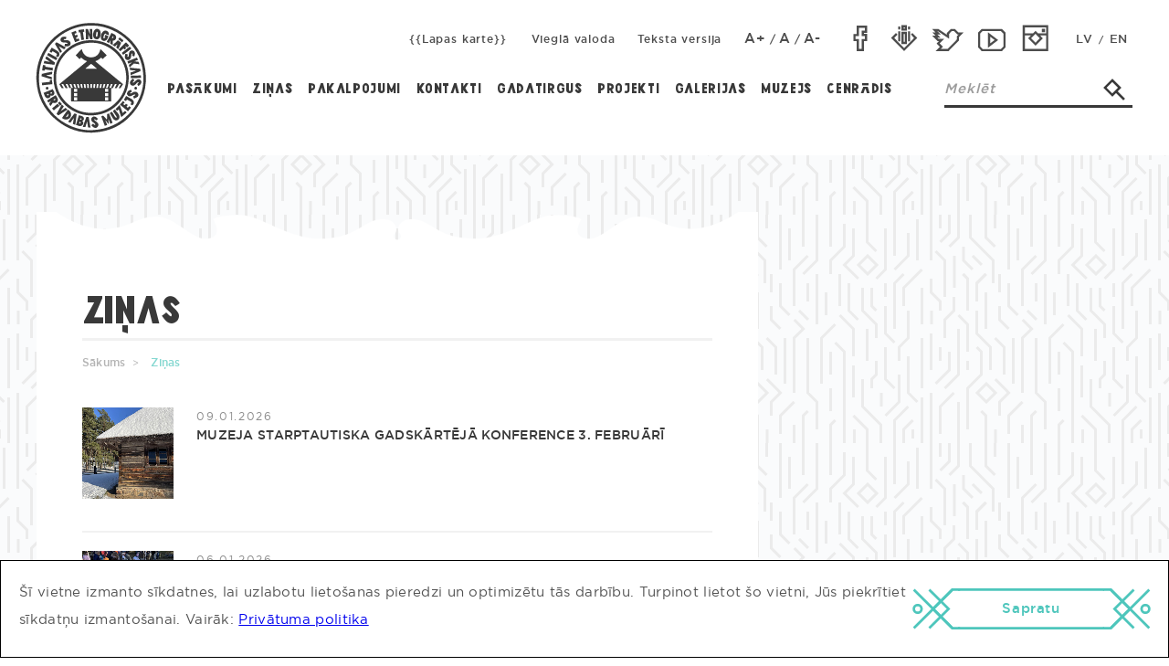

--- FILE ---
content_type: text/html; charset=UTF-8
request_url: http://brivdabasmuzejs.lv/zinas/
body_size: 16021
content:
<!DOCTYPE html>
<html lang="lv">
<head>
<meta http-equiv="Content-Type" content="text/html;charset=UTF-8">
<meta charset="UTF-8">
<title>Ziņas — Latvijas Etnogrāfiskais brīvdabas muzejs</title>
<meta name="keywords" content="Brīvdabas muzejs, Brivdabasmuzejs, Muzejs, Tirgus, Vēsture, Etnogrāfija">
<meta name="description" content="Latvijas Etnogrāfiskais brīvdabas muzejs ir viens no vecākajiem Brīvdabas muzejiem Eiropā. Lēmumu par tā dibināšanu Izglītības ministrijas Pieminekļu valde pieņēma 1924. gadā.">
<link rel="stylesheet" type="text/css" href="http://brivdabasmuzejs.lv/SiteContent/assets/css/style.css?_=1620033561">
<meta name="viewport" content="user-scalable=0, initial-scale=1.0">
<script src="http://brivdabasmuzejs.lv/SiteContent/assets/js/jquery-2.1.4.min.js" type="text/javascript"></script>
<script type="application/javascript" src="http://brivdabasmuzejs.lv/SiteContent/assets/js/min/fastclick.min.js"></script>
<link rel="icon" type="image/png" href="http://brivdabasmuzejs.lv/Uploads/2016/06/15/57613e2b-1.png">
<link rel="canonical" href="http://brivdabasmuzejs.lv/zinas/">
<link rel="stylesheet" href="http://brivdabasmuzejs.lv/SiteContent/assets/css/photoswipe.css">
<link rel="stylesheet" href="http://brivdabasmuzejs.lv/SiteContent/assets/css/default-skin/default-skin.css">
<script src="http://brivdabasmuzejs.lv/SiteContent/assets/js/min/photoswipe.min.js"></script>
<script src="http://brivdabasmuzejs.lv/SiteContent/assets/js/min/photoswipe-ui-default.min.js"></script>
<script src="http://brivdabasmuzejs.lv/SiteContent/assets/js/form.js"></script>
<script type="text/javascript">
var page_host = "http://brivdabasmuzejs.lv/",
page_bHost = "http://brivdabasmuzejs.lv/SiteContent/",
page_sPath = "/";
</script>
<style>
.img-ct-left {
margin-right: 2em;
}

.img-ct-right {
margin-left: 2em;
}

.embed-responsive-4by3 {
padding-bottom: 100%;
}

.caption {
display: inline-block;
}

</style>
</head>
<body class="oak-pattern" style="font-size: 10px" data-node-id="435">
<div id="fb-root"></div>
<script>(function(d, s, id) {
var js, fjs = d.getElementsByTagName(s)[0];
if (d.getElementById(id)) {
return;
}
js = d.createElement(s);
js.id = id;
js.src = "//connect.facebook.net/lv_LV/all.js#xfbml=1&appId=";
fjs.parentNode.insertBefore(js, fjs);
}(document, 'script', 'facebook-jssdk'));</script>
<script type="text/javascript" src="//www.draugiem.lv/api/api.js"></script>
<script type="text/javascript">
$(function() {
!function(d, s, id) {
var js, fjs = d.getElementsByTagName(s)[0];
if (!d.getElementById(id)) {
js = d.createElement(s);
js.id = id;
js.src = "//platform.twitter.com/widgets.js";
fjs.parentNode.insertBefore(js, fjs);
}
}(document, "script", "twitter-wjs");
});
$(function() {
$(".draugiem-share").each(function() {
var id = $(this).attr("id");
if (!id) {
id = "draugiem-share-" + (new Date()).getTime();
}
$(this).attr({id: id});
new DApi.Like({
link : $(this).data("url"),
title: $(this).data("text")
}).append(id);
});
});
</script>
<header><meta http-equiv="Content-Type" content="text/html;charset=UTF-8">
<div class="container-fluid header">
<a href="http://brivdabasmuzejs.lv/" class="logo"><svg xmlns="http://www.w3.org/2000/svg" viewbox="0 0 500 500" enable-background="new 0 0 500 500"><path fill-rule="evenodd" clip-rule="evenodd" fill="#393939" d="M239.4 1.1c80.4-3.8 139.6 30 181.2 68.2 42.4 38.8 74.6 94.7 78.3 171.7 3.9 81.7-29.9 139.5-68.1 181.1-40 43.5-95.9 74.7-171.8 78.3-80.8 3.8-139.2-29.3-181.2-68.2-42.4-39.1-74.7-94.3-78.3-171.7-1.9-39.3 6.4-76.5 18.6-105 25.4-59.2 64.1-100.4 121-129.1 19.9-9.9 43.9-18.6 71.1-22.8 9.7-1.5 20-2.1 29.2-2.5zm6 11.4c-38 0-69.9 9.7-96.9 22-27.6 12.5-50.5 30.1-69.9 49.5-20.5 20.5-35.5 43.2-47.8 71.5-11.9 27.4-20 60.1-19.9 98.6.3 72.7 31.9 127.5 71.1 166.8 19.5 19.5 43.1 35.7 71.1 48.3 26.4 11.8 62.4 21.9 99 20.3 75.1-3.2 127.1-31.9 166.8-71.5 19.3-19.3 36.5-42.8 48.7-70.7 11.4-26.1 21.9-62 20.3-99-3.2-76.7-31.6-127.3-71.5-167.2-19.6-19.6-42.8-35.8-71.1-48.2-26.2-11.5-62.3-22.1-99.1-20.3-.3-.1-.6-.1-.8-.1zm27.1 15.2c26.7-5.5 24.2 39.7 9.3 46.1-5.4 2.3-13.6.9-17.3-2.1-12.2-9.6-5.9-41.1 8-44zm1.2 35.6c3.1.6 4.1-2.8 4.6-7.6.9-7.1 2.4-18.2-4.6-14.8-.4 4.5-5.6 21.2 0 22.4zm-30.5-35.2c-.6 8.1 1.2 16 0 23.3-2.5-8.1-5.8-15.3-8.5-23.3h-10.6c.5 15.3.7 30.9.8 46.6 3.8-.1 8.3.4 11.4-.4.5-8.7-.9-15.8 0-22.9 2.9 7.4 5.3 15.3 8 22.9 3.6.8 9.1.3 11.4 0-.9-15.2-.9-31.3-1.7-46.6-3.9-.3-6.7.7-10.8.4zm-52 4.7c.7 3.5 1.4 7.1 1.7 11 2.3-.1 5.1.3 6.8-.4 1.6 11.7 3.2 23.3 4.7 35.1 4.6-.2 8.3-1.3 12.3-2.1-1.9-11.5-3.7-23.1-5.1-35.1 2.4.3 3.6-.6 5.9-.4.4-2.9-.9-7.5-.8-11.4-8.9.7-17.2 2-25.5 3.3zm124.4 2.5c-21.4-2.2-34.1 47.6-6.4 47 11.8-.3 15.1-12 18.6-21.6-4.2-2.4-8.9-4.3-14-5.9-.8 3-2.1 5.5-3.4 8 .2 1.7 2.7 1.3 3.4 2.5-1.5 2.6-3.5 6.4-8 4.7-2.9-5.2 7.2-30.3 11.4-18.2l12.7 4.7c2.1-13-5-20.2-14.3-21.2zm-137.1 1.3c-6.3 2.7-13 5-19.5 7.6 5.5 14.8 11.1 29.5 16.9 44l19.9-7.6c-1.3-3.4-2.1-7.2-4.2-9.7-2.6 1.7-5.9 2.6-8.9 3.8-.5-3-2.3-4.8-2.5-8 3.2-.9 6.3-1.9 8.5-3.8-1.4-2.7-2.6-5.6-3.4-8.9-3.7.6-6 2.5-9.3 3.4-.7-2.7-2.1-4.7-2.5-7.6 3.2-.9 5.9-2.3 8.9-3.4-.8-3.8-2-7.2-3.9-9.8zm169.7 44.9c-.5 5.8-.4 14.1-.8 19.9-3.9-1.9-7.1-4.4-11-6.4 0-5.4.9-9.8.8-15.2-2.5 3.8-4.4 8.2-6.8 12.3-4-1.2-6.5-3.9-10.1-5.5 6.9-13.9 14.5-27 21.6-40.6 4.4 2.4 11.9 4.8 16.1 8.5 9.4 8.1 6.4 26.1-9.8 27zm-4.2-12.7c6.8 3.3 9.7-6.8 3.4-7.6-1 2.7-3 4.3-3.4 7.6zm-234.1 11c2.1 12.3 16.2 8.8 26.7 10.6 1.9.3 4.7 1.2 5.1 3.8-1.8 2.6-9.8.6-12.3 1.3l-1.7 10.6c15.1 4.7 32.2-1.3 26.7-17.8-2-5.9-9.4-8.8-16.5-9.3-4.8-.4-11.6 1.5-14.8-3 1.3-3.4 7.3-1.8 10.6-1.3.8-3.4 1.8-6.7 2.5-10.2-13-4.2-28.8.3-26.3 15.3zm263.3-5.1c.1 1.1 8.1 6.5 8.5 6.8 1.3 1.1 7.1 7.3 8.5 7.2 2-.2 5-7.6 6.4-8.5-5.9-4.6-11.1-9.7-17.4-14-.2 1.8-6.3 6.7-6 8.5zm-133.8 4.7c55-2.6 97.9 18.2 126.6 45.3 27.4 25.9 53 65.4 54.6 116.8 1.8 57.6-18.3 95.8-45.7 125.7-27.4 29.8-64.1 51.2-116.8 54.6-53.9 3.5-98.2-19.6-125.7-45.3-29.4-27.4-52.1-65-54.6-116.8-2.6-54.1 18.3-96.8 44.9-124.9 20.3-21.4 45.3-39.9 79.2-49.5 11.4-3.3 25.2-5.4 37.5-5.9zm-33 16.9c-31.6 9-55.9 25.1-74.5 45.3-24.4 26.6-45 64.5-42.7 117.2 2.1 48.7 24.5 84.2 51.2 108.8 27.2 25.1 66.1 45.6 116.4 42.8 48.4-2.7 82.9-23.1 109.2-50.4 24.9-25.9 45.3-65.2 43.2-116.8-2-48-24.3-85.1-50.8-109.2-26.9-24.4-65.2-46.2-116.8-43.2-11.9.7-24.1 2.3-35.2 5.5zm164.7-16.9c-7.3 7.9-15.9 14.5-23.3 22.4 3.3 2.1 6.3 4.4 9.7 6.3 4-3.2 8.5-8.1 12.3-10.2-2 4.9-4.5 9.3-6.3 14.4 2.7 3.1 6.1 5.4 9.3 8 4.5-9.7 9.4-19.1 13.5-29.2-5-4-9.6-8.4-15.2-11.7zm-279.8 9.3c-2.5 2.4-5.4 4.5-7.2 7.6 8 13.7 16.4 27.1 24.1 41.1 3.4-1.5 4.7-5.2 8-6.8-4.2-8.5-10.1-15.3-14.4-23.7 8.2 4.5 16.1 9.3 24.1 14 2.4-3.1 5.5-5.5 7.6-8.9-14.2-7.6-27.6-16.1-42.2-23.3zm317 0c-11.2 11.1-23.2 21.4-33.9 33l8 7.6c5.2-4.1 9.5-9.1 15.2-12.7 1 2.1 2.5 3.7 4.2 5.1 1.9-3.1 5.5-4.3 7.2-7.6-1.2-1.9-3.4-2.8-4.2-5.1 1.3-.4 1.3-2.1 3-2.1 1.7 1.8 3.4 3.6 5.1 5.5 3.6-2.6 6.7-5.7 9.3-9.3-4.6-4.8-9-9.8-13.9-14.4zm15.3 35.9c1.1-.9 8.8-6.5 8.9-7.6.1-1.4-7.2-7.8-7.2-8.5-12 9.7-24.9 18.6-36.4 28.8 2.1 2.8 4.4 5.5 6.3 8.5 8.1-5.8 19.2-14 28.4-21.2zm-364.5 6.4c3.6 1.4 5.9 4.3 9.7 5.5 1.3-2.8 2.9-5.3 4.6-7.6 3.9 4.7 19.5 8.6 19.5 15.7 0 3.6-3.2 4.2-5.1 6.8 3.9.6 5.5 5 9.3 4.7 3.9-.4 8.6-9.7 7.6-15.2-2.6-13.9-28.9-21.5-35.1-28.4-3 6.5-7.5 11.7-10.5 18.5zm147.3-11.9c4.7 22.8 19.9 40.5 47.4 38.1 21.3-1.8 33.5-17.2 37.7-37.2 1.3-.5 2.5 1.3 3.4 2.1 5.8 5.7 11.4 11.8 17.8 18.2 1.2 1.2 7.2 6.6 7.2 7.2.1 1.7-7.7 7.7-8.9 8.9-3.5 3.5-5.7 6.2-8.9 8.9-2.9-1.8-4.4-4.8-7.2-6.8-7.7 6.5-15.3 13.2-26.7 16.1 1.2 3.3 4.7 4.7 7.2 6.8 38.9 32.5 79.9 65.6 119.4 98.2-3.6 6.2-7.4 12.1-11.4 17.8h-8.5c3-6.3 7-11.6 10.2-17.8h-8c-4.3 5.3-7.2 12-11 17.8h-9.3c3-5.7 5.7-11.8 8.9-17.4-1.9-.9-5.4-.2-8-.4-3.4 5.6-5.9 12.1-9.3 17.8h-7.2c-1 19.6-.1 41.1-.4 61.4h-182.9c-.6-17.9-.8-41.7 0-61-1.9-.9-5.4-.2-8-.4l-8.5-17.8h-8.5c2.4 6.4 6.4 11.1 8.5 17.8h-8.9c-3.5-5.9-7-11.9-10.6-17.8h-8c1.8 5.7 7.1 11.6 9.7 17.8h-8.9c-3.6-5.9-7.3-11.6-11-17.4 41.7-35.6 85.1-69.5 127-105-10.9-3.4-19.6-9.2-26.6-16.5-3.4 1.5-4.6 5.2-8 6.8-5.6-6-11.5-11.7-17.3-17.3 8.9-9.8 18.3-19.2 27.6-28.9zm42.4 67.8c-6.8 5-14 12-20.3 17.4-2.1 1.7-5.7 3.2-5.1 5.1h52.1c-7.6-7.2-17.4-15.8-26.7-22.5zm-90.6 110.4h8c-2.1-6.2-5-11.7-7.2-17.8h-8c2.1 6.2 5 11.6 7.2 17.8zm16.1 0h7.6c-1.8-6.1-4-11.8-5.9-17.8h-7.6c1.5 6.4 3.8 12 5.9 17.8zm14.8 0h7.6c-1.1-6.4-3.1-11.8-4.7-17.8h-7.6c1.4 6.1 3.4 11.6 4.7 17.8zm14.8 0h7.2c-.7-6.4-2.2-11.9-3.4-17.8h-7.2c.3 5.1 2.2 12.3 3.4 17.8zm14 0h7.6c-1.2-5.6-1.4-12.2-2.5-17.8h-7.2c.3 6.3 1.3 11.9 2.1 17.8zm13.9 0c2.4-.3 5.9.6 7.6-.4-1-5.3-.6-12.1-1.7-17.4h-7.2c.5 6 .6 12.2 1.3 17.8zm13.6 0h7.6v-17.8h-7.6v17.8zm13.9 0h7.2c.6-5.8.8-11.9 1.3-17.8h-7.6c-.1 5.9-1.1 13-.9 17.8zm16.1-17.8c-1.1 5.7-1.6 12-2.5 17.8h7.6c.6-6 1.7-11.5 2.1-17.8h-7.2zm15.3 0l-3.8 17.8h7.6c1.2-5.9 2.7-11.4 3.4-17.8h-7.2zm15.6 0c-1.6 5.8-3.6 11.4-4.7 17.8h7.6c1.3-6.2 3.1-11.8 4.7-17.8h-7.6zm16.1 0c-1.9 6-4.3 11.5-5.9 17.8h7.6c1.9-6 4.4-11.4 5.9-17.8h-7.6zm16.9 0c-2.3 6-5.2 11.5-7.2 17.8h8c2.1-6.3 4.9-11.7 7.2-17.8h-8zm-168 35.6h14.4c.2-2.4-.1-10.6 0-14h-14.4v14zm141.4 0h14.4v-14h-14.4c0 3.3-.3 10.9 0 14zm-141.4 19.5h14.4c.1-3.1-.1-9.5 0-14h-14.4v14zm141.4 0h14.4v-14h-14.4c-.2 3.2.1 9.4 0 14zm-141.4 19.4h14.4c-.2-4.8.3-11.6 0-14h-14.4v14zm141.4 0h14.4v-14h-14.4c-.2 4.9-.1 10 0 14zm134.6-221.3c-3.3-6.8-14.9-9.1-20.7-3.4-3.1 3-4.4 8.3-5.1 13.1-.7 5.1.1 11.6-5.1 13.5-3-2.1-.8-8.5 0-11.9-3.5-1.1-6.9-2.4-11-3-1.8 7.7-4.4 17.5 0 23.7 3 4.2 10.5 6 16.1 4.2 7.1-2.2 9.3-10.5 10.6-18.2.6-4-.3-9.9 4.2-11.4 2.6 2 .8 8.1 0 10.6 3.1 1.2 6.1 2.6 9.7 3.4 2.4-5.1 4.1-14.8 1.3-20.6zm-393.2 4.2c-2 3.5-4.1 6.9-5.9 10.6 14 7.5 27.1 15.8 41.5 22.9 1.4-4 4.1-6.7 5.5-10.6-14-7.5-27.3-15.4-41.1-22.9zm-14 26.3c6.6 5.2 15.7 10.3 21.2 15.2-8.6-1.5-16.8-3.5-25.4-5.1-1.1 3.9-2.4 7.5-3.4 11.4 16.4 2.1 32 5 48.7 6.8.8-3.6 2.4-6.4 3.4-9.7l-38.9-29.6c-2.1 3.5-4.1 7-5.6 11zm417.7-4.7c-14 6.1-29 11.4-43.2 17.3 1.3 3.7 2.6 7.2 4.2 10.6 5.4-2 10.1-4.5 15.7-6.3-1.6 4.2-12.5 8.7-13.1 13.1-.5 3.4 3.1 6.4 3.4 10.6l19-18.2c8.6.7 18 2.9 25.8 3l-4.7-11c-6.4-.4-12.5-1.1-18.2-2.1 5-2.4 10.4-4.3 15.7-6.3-1.2-3.9-2.2-7.9-4.6-10.7zm-432.1 58.4c3.5.7 7.2 1.3 11.4 1.3.1-2.3.6-4.2 1.3-5.9 12.1 1.3 22.9 3.9 35.1 5.1.3-4 .7-8.1 1.3-11.9-11.5-2.1-24-3.1-35.1-5.5.2-2.2.8-4 1.3-5.9-3.7-.8-7.6-1.4-11.4-2.1-1.7 8-3 16.2-3.9 24.9zm401.2-1.7c8.3 1.5 19.1.7 26.7 3-8.8 2.6-16.8 6-25.4 8.9.5 3.8 1.2 7.3 1.3 11.4 15.2-5.8 29.9-12.2 44.9-18.2-.3-3.8-.3-7.9-1.3-11-16.2-1.3-31.9-3-47.8-4.7.2 3.9.9 7.3 1.6 10.6zm-403.3 17.8c.3 4-.5 6.9-.4 10.6 15.8 4.4 30.2 10.1 46.1 14.4.7-3.2 0-7.6.9-10.6-8.8-2.6-18.5-4.3-26.2-8 9.3-1.4 18.1-3.4 27.1-5.1-.8-4 1.7-8.9-.4-11.4-15.8 3.3-31.9 6.2-47.1 10.1zm406.3 8c.2 3.7-.5 8.4.4 11.4 15.3-.6 31.2-.7 46.6-1.3-.9-3.3.5-9-1.3-11.4-14.8.9-30.5.9-45.7 1.3zm9.8 13.2c-5.2 4.3-13.8 10.1-13.6 19.1.1 4.2 3.2 10.6 8 12.3 10.3 3.6 15.9-3.2 20.3-7.6 3-3 6.5-8.2 11.4-6.8-.3 4.7-4.7 5.4-6.3 8.9 1.6 2.7 3.5 5.2 5.1 8 5.9-3.8 12.6-8.3 13.6-16.1.7-5.9-2.9-10.9-5.5-12.7-13.2-9.5-22.9 11.5-32.2 14-.1-.9-1.1-.8-1.3-1.7 1.1-4.4 5.3-5.7 7.2-9.3-2.3-2.7-3.8-6.1-6.7-8.1zm-369.1 6.3c-2.6-.4-7.4.5-10.6.8.4 2.6.8 5.1.8 8l-36.4 3.8c-.2 4.4.9 7.6.8 11.8 15.6-1.7 31.2-3.5 47-5.1-.5-6.3-1.4-12.5-1.6-19.3zm-23.3 44c9.5 1.1 9.9-15.1-.8-12.3-6.7 1.8-5.4 11.6.8 12.3zm404.2 0c9.5.9 9.4-15.4-1.3-12.3-6.4 1.9-4.8 11.7 1.3 12.3zm-387.7 26.7c.6 10.3-9.5 14.6-17.8 11.4-8.1-3.2-10.7-15.6-13.6-23.3 13.8-5.7 27.6-11.3 41.5-16.9 1.6 4.6 6.7 9.8 7.6 15.2 1.9 10.9-7.4 17.5-17.7 13.6zm5.9-14.8c-2.8.3-4.3 1.9-6.8 2.5.2 7 11.2 3.9 6.8-2.5zm-14.4 11.4c.7-5.4-4-3.9-8-1.7-.3 5.9 7.4 6.6 8 1.7zm361.9 4.2c8.9 7.9 18.8-1.5 26.7-4.2 1.8-.6 5.6-2.4 7.2.8-1.9 3.8-7.2 4.1-10.1 6.8 1.8 2.9 1.9 7.7 4.2 10.1 7.7-4.3 19.1-6 19.5-16.5.5-11.7-11.3-17.6-22-13.5-6.1 2.3-11 8.6-16.9 5.5 1.1-3.9 5.4-4.5 8.9-5.9-1.4-2.9-1-7.8-3.4-9.7-13.7 1.3-25.2 16.7-14.1 26.6zm-329.7-2.1c.4-.1.4.2.4.4 4 7.5 14.1 18.9 7.2 29.2-3.6 5.4-12.5 8.2-20.7 4.7-3.9 5-6.6 11.2-11 15.6-1.9-3.5-4-6.7-5.9-10.1 2.4-4.7 5.7-8.4 8.5-12.7-3.4.9-7.6 4.5-11.4 6.4-3-2.2-4.1-6.3-6.3-9.3 12.3-8.7 26.3-15.9 39.2-24.2zm-10.2 20.3c1.8 6.8 12.8.3 6.8-4.2-2.1 1.6-4.6 2.7-6.8 4.2zm321.3 1.3c3.4 1.4 5.8 3.8 9.3 5.1 2.5-1.5 2.5-5.4 5.1-6.8 3.2 3.5 18.6 7.8 19.5 13.6.6 3.5-1.8 6.1-5.1 7.6 3.4 1.4 5.8 3.8 9.3 5.1 11.1-5.7 8.9-20 0-26.7-7.1-5.3-21.6-11.6-27.9-16.1-3.1 6.4-7.3 11.6-10.2 18.2zm-2.5 19c0-1.6 6.5-6.1 6.3-7.6-.1-1.1-7.4-5.3-8-6.4-2.7 3-4.1 5.2-7.2 8.9-1.4 1.7-6.5 6.4-6.4 7.6.1.7 7 6 8.9 7.6 7.1 6 11.4 9.3 18.2 14.8 1.8 1.5 7.9 7.8 9.3 7.6.9-.1 5.7-6.7 6.8-8 2.6-3.2 4.1-5.7 6.8-8.5-2.8-2-4.8-4.8-8-6.3-2.5 2-3.7 5.3-6.3 7.2-1.9-2-4.8-2.8-5.9-5.5 1.8-2.4 4.2-4.3 5.5-7.2-3.1-1.5-4.8-4.5-8-5.9-2.3 2.1-3.6 5.1-6.4 6.8-1.6-2.8-5.6-2.2-5.6-5.1zm-291.3-11.4c-2 2.8-5.8 3.8-7.2 7.2 1.5 1.5 3.2 3.3 5.1 5.5 1.3 1.5 3.6 5.9 5.1 5.9.6 0 3.2-2.8 3.8-3.4 1.6-1.4 2.7-2.7 3.8-3.8-3.7-3.6-6.2-8.4-10.6-11.4zm-13.5 29.6c1.8-1.5 12.7-8.4 12.7-10.6 0-.8-7.1-7.9-8.5-8.9-7.7 7.5-16.6 13.9-24.6 21.1 2.8 2.9 4.9 6.4 8 8.9 3.6-2.5 7.1-6.1 12.4-10.5zm.4 25.9c1.9 3.3 5.3 5.2 8 7.6 13.8-8.9 27.4-18 41.5-26.7-2.3-3.4-5.9-5.4-9.3-7.6-7 4.7-13.6 9.9-21.2 14 4.7-7.2 9.6-14.1 14-21.6-3.8-2-5.8-5.8-9.7-7.6-7.4 14.3-15.3 28.1-23.3 41.9zm268.8-21.2c2.5 2.5 4.6 5.3 6.8 8 3.3-1.2 5-6.2 8-6.4 3.6 12 7.4 23.6 11.4 35.1 8.1-7 16.3-13.9 24.5-20.7-1.7-3.2-4.7-5.2-6.8-8-4.5 2.5-7.3 6.8-11.4 9.7-4.6-12.1-8.4-24.9-13.6-36.4-6.1 6.4-12.8 12.2-18.9 18.7zm-2.1 50.8c10.8 4.3 21.2-6.2 19.9-16.9-1.6-13.5-15.6-22.1-20.3-32.6-3 2.6-7.2 4.1-9.3 7.6 5.7 9.8 13.1 17.9 17.8 28.8-5.2 6.1-10.6-6.7-13.6-11.4-3.8-6.1-6.3-11.4-9.7-14.4-3 2.3-6.8 3.9-9.3 6.8 8.1 9.3 12.4 27.2 24.5 32.1zm-242.1-10.6c8.6-12.8 17.4-25.4 26.7-37.7 7.8 4 14.8 11.4 14.8 22.9 0 21.1-26.6 29.8-41.5 14.8zm17.3-3.4c8.9.2 12.7-6.6 11.4-15.2-.6 0-.6-.5-1.3-.4-2.9 5.6-7.4 9.7-10.1 15.6zm39.8-17.3c-9.5 12.8-21.1 25.8-29.2 38.5 3.9 1.1 6.8 3.1 10.6 4.2 4.9-7.3 10.5-16 15.7-21.6-1.5 9.2-3.3 17.9-4.7 27.1 4.2.7 6.7 3.1 11 3.8 1.7-16.5 4.6-31.8 6.4-48.3-3.6-.9-6.3-2.7-9.8-3.7zm141 30.9c0 .3.1.5.4.4 2.2 2.9 4.7 6.2 7.2 9.3 2.5 3.2 4.7 6.9 7.6 8.5-.8-7.1-1.5-16.6-1.3-23.3 2.8 7 5.5 14.3 8 21.6 3.7-1.1 6.8-2.8 10.6-3.8-5.1-14.9-10.6-29.5-16.5-43.6-2.6 1.5-5.8 2.4-8.9 3.4-.3 8.3.6 17.8-.4 25.4-5.7-6.1-10.7-13-16.9-18.6-3.2.9-5.9 2.3-8.9 3.4 5.3 14.5 11 28.5 16.1 43.2 3.7-1.6 8.5-2 11-4.7-3.2-6.6-5.4-14.3-8.5-21.2h.5zm-105.8 4.6c10 6.1 3.4 21.6-8 22.4-7.3.6-14.7-3.9-20.7-5.1 4.1-14.9 8.9-29.2 13.1-44 10.9 1.9 23.7 4.8 23.3 15.7-.3 5.1-3.3 8.5-7.7 11zm-3.5-11c-1.3-5-7.6-1.6-6.3 4.7h4.7c1.2-1.5 2.2-2.7 1.6-4.7zm-10.5 21.2c7.6 4.7 10-8.1 1.7-7.2-.3 2.7-1.7 4.2-1.7 7.2zm64.7-30.9c-5.6 1.5-10.7 7.5-9.7 14.8.9 7.3 7.9 11 12.7 14.4 2.9 2.1 8.2 5.1 5.1 9.3-4.6-.9-6.5-4.5-10.2-6.4-2 2.9-4.9 5-7.2 7.6 5.5 4.7 10.1 12.5 19.9 11.8 5.5-.4 10.2-5.4 11.4-8.9 5.9-16.7-15.1-20.1-18.6-29.6 3.6-3.1 7.2 2.7 10.2 4.2 2.3-2.4 5.4-3.9 7.2-6.8-4.4-4.9-11.5-12.9-20.8-10.4zm-31.7 1.2c-5.7 15-11.1 30.4-16.5 45.7 4.1.2 7.5 1 11.8.8 2.4-8.9 5.2-17.4 8-25.8l4.2 27.5c4.1 0 7.8.4 11.4.8-2.7-16.3-6-31.8-8.5-48.3-3.5.1-7.1-.1-10.4-.7z"></path></svg></a>
<div class="mob-nav">
<nav>
<ul class="navlist">
<li class="hidden-md hidden-lg">
<a href="http://brivdabasmuzejs.lv/">Sākums</a>
</li>
<li class="dropdown">
<a href="http://brivdabasmuzejs.lv/pasakumi/">Pasākumi</a>
<ul class="drop">
<li>
<a href="http://brivdabasmuzejs.lv/pasakumi/brivdabas-muzejs/">Latvijas Etnogrāfiskais brīvdabas muzejs</a>
</li>
<li>
<a href="http://brivdabasmuzejs.lv/pasakumi/muzejs-veveri/">Muzejs “Vēveri”</a>
</li>
<li>
<a href="http://brivdabasmuzejs.lv/pasakumi/zvejnieka-zemnieka-seta-vitolnieki/">Zvejnieka-zemnieka sēta “Vītolnieki”</a>
</li>
</ul>
</li>
<li>
<a href="http://brivdabasmuzejs.lv/zinas/">Ziņas</a>
</li>
<li class="dropdown">
<a href="http://brivdabasmuzejs.lv/pakalpojumi/">Pakalpojumi</a>
<ul class="drop">
<li>
<a href="http://brivdabasmuzejs.lv/pakalpojumi/teritorijas-noma/">Teritorijas noma</a>
</li>
<li>
<a href="http://brivdabasmuzejs.lv/pakalpojumi/skolas-soma/">Latvijas skolas soma</a>
</li>
<li>
<a href="http://brivdabasmuzejs.lv/pakalpojumi/piedavajums-pieaugusajiem/">Ekskursiju piedāvājums </a>
</li>
<li>
<a href="http://brivdabasmuzejs.lv/pakalpojumi/latvijas-etnografiska-brivdabas-muzeja-piedavajums/">Piedāvājums bērniem un jauniešiem</a>
</li>
<li>
<a href="http://brivdabasmuzejs.lv/pakalpojumi/arhivs-un-biblioteka/">Arhīvs un bibliotēka</a>
</li>
<li>
<a href="http://brivdabasmuzejs.lv/pakalpojumi/citi-pakalpojumi/">Citi pakalpojumi</a>
</li>
</ul>
</li>
<li>
<a href="http://brivdabasmuzejs.lv/kontakti/">Kontakti</a>
</li>
<li>
<a href="http://brivdabasmuzejs.lv/gadatirgus/">Gadatirgus</a>
</li>
<li>
<a href="http://brivdabasmuzejs.lv/projekti/">Projekti</a>
</li>
<li>
<a href="http://brivdabasmuzejs.lv/galerijas/">Galerijas</a>
</li>
<li class="dropdown">
<a href="http://brivdabasmuzejs.lv/muzejs/latvijas-etnografiskais-brivdabas-muzejs/">Muzejs</a>
<ul class="drop">
<li>
<a href="http://brivdabasmuzejs.lv/muzejs/latvijas-etnografiskais-brivdabas-muzejs/">Latvijas Etnogrāfiskais brīvdabas muzejs</a>
</li>
<li>
<a href="http://brivdabasmuzejs.lv/muzejs/muzejs-veveri/">Lauku ekspozīcija „Vēveri” Vecpiebalgā</a>
</li>
<li>
<a href="http://brivdabasmuzejs.lv/muzejs/zvejnieka-zemnieka-seta-vitolnieki/">Lauku ekspozīcija "Vītolnieki" Rucavā</a>
</li>
<li>
<a href="http://brivdabasmuzejs.lv/muzejs/petnieciba/">Pētniecība</a>
</li>
<li>
<a href="http://brivdabasmuzejs.lv/muzejs/etnografija/">Etnogrāfija</a>
</li>
<li>
<a href="http://brivdabasmuzejs.lv/muzejs/izdevumi/">Muzeja izdotās grāmatas</a>
</li>
<li>
<a href="http://brivdabasmuzejs.lv/muzejs/sadarbibas-partneri/"> Muzeja KARTE</a>
</li>
<li>
<a href="http://brivdabasmuzejs.lv/muzejs/dokumenti/">Dokumenti</a>
</li>
<li>
<a href="http://brivdabasmuzejs.lv/muzejs/iepirkumi/">Iepirkumi</a>
</li>
<li>
<a href="http://brivdabasmuzejs.lv/muzejs/vakances/">Vakances</a>
</li>
</ul>
</li>
<li>
<a href="http://brivdabasmuzejs.lv/pakalpojumi/latvijas-etnografiska-brivdabas-muzeja-publisko-maksas-pakalpojumu-cenradis/muzeja-cenradis/">Cenrādis</a>
</li>
</ul>
<form class="search" action="http://brivdabasmuzejs.lv/search/" method="get" rel="nofollow">
<input type="hidden" name="hl" value="lv">
<input class="reset-input-field" type="text" name="q" placeholder="Meklēt" value="">
<button type="submit"><svg xmlns="http://www.w3.org/2000/svg" width="54" height="54" viewbox="0 0 54 54"><path stroke="#393939" stroke-width="5.669" stroke-linecap="square" stroke-miterlimit="10" d="M40.461 22.5l-18.031 18.031-18.031-18.031 18.031-18.031zm9.039 27l-18-18" fill="none"></path></svg></button>
</form>
</nav>
<ul class="misc">
<li class="sitemap">
<a href="http://brivdabasmuzejs.lv/sitemap/?hl=lv">{{Lapas
karte}}</a>
</li>
<li class="easyread">
<a href="http://brivdabasmuzejs.lv/viegla-valoda/">Vieglā valoda</a>
</li><li class="text-only">
<a href="http://brivdabasmuzejs.lv/callbacks/text-version-toggle/">Teksta versija</a>
</li>

<li class="fontsize">
<a class="inc" href="#">A+</a>/<a class="nor" href="#">A</a>/<a class="dec" href="#">A-</a>
</li>
<li class="social">
<a class="facebook" href="https://www.facebook.com/latvijasetnografiskaisbrivdabasmuzejs/"><svg xmlns="http://www.w3.org/2000/svg" viewbox="-7.5 -7.5 90 90" enable-background="new -7.5 -7.5 90 90"><path fill="#393939" d="M56.5 32.2v-19.7h-28.9v22.9h-9.1v19.7h9.1v27.4h19.8v-27.5h9.1v-19.7h-9.1v-3.1h9.1zm-6.1 9.2v7.7h-9.1v27.4h-7.7v-27.4h-9.1v-7.7h9.1v-22.9h16.8v7.8h-9.1v15.1h9.1z"></path></svg></a>
<a class="draugiem" href="http://www.draugiem.lv/www.brivdabasmuzejs.lv/"><svg xmlns="http://www.w3.org/2000/svg" viewbox="271 68.5 90 90" enable-background="new 271 68.5 90 90"><path fill="#393939" d="M352.3 122.3l-36.3 36.2-36.2-36.2 13.4-13.4 4.2 4.2-9.1 9.2 27.7 27.7 27.8-27.7-9.1-9.2 4.2-4.2 13.4 13.4zm-28.7-19.9h-15.1v-15.1h15.1v15.1zm-6-9.1h-3.1v3.1h3.1v-3.1zm6 45.7h-15.1v-33.4h15.1v33.4zm-6-27.4h-3.1v21.4h3.1v-21.4zm-12.3-20.8h-6v8.6h6v-8.6zm27.4 0h-6v8.6h6v-8.6zm-27.4 13.2h-6v27.4h6v-27.4zm27.4 0h-6v27.4h6v-27.4z"></path></svg></a>
<a class="twitter" href="https://twitter.com/brivdabasmuzejs"><svg xmlns="http://www.w3.org/2000/svg" viewbox="271 68.5 90 90" enable-background="new 271 68.5 90 90"><path fill="#393939" d="M344.7 107l-9.1-9.1h-11.6l-10.9 10.9v4.8l-23.5-15.7h-17.3l9.1 9.1h-9.1l9.1 9.1h-9.1l15.1 15.1h3.1l-6.1 6.1 9.1 9.1-12.1 12.1h35.9l29.1-29v-9.1l13.4-13.4h-15.1zm-4.2 10.7v9.1l-25.7 25.7h-18.9l6.1-6.3-9.1-9.1 12.1-12.1h-15.1l-3.1-3.1h9.1l-9.1-9.1h9.1l-9.1-9.1h1l31.3 20.9v-13.5l7.4-7.4h6.7l9.1 9.1h3.1l-4.9 4.9z"></path></svg></a>
<a class="youtube" href="https://www.youtube.com/user/OpenAirMuseumLatvia"><svg xmlns="http://www.w3.org/2000/svg" viewbox="435 235 90 90" enable-background="new 435 235 90 90"><path fill="#393939" d="M505.4 270.1l6.7 6.7v35.7l-6.7 6.7h-50.9l-6.7-6.7v-35.7l6.7-6.7h50.9m2.5-6h-55.8l-10.1 10.2v40.6l10.1 10.1h55.8l10.1-10.1v-40.6l-10.1-10.2zm-38.5 51.6v-42.3l28.2 21.2-28.2 21.1zm6-30.4v18.5l12.4-9.3-12.4-9.2z"></path></svg></a>
<a class="instagram" href="https://www.instagram.com/brivdabasmuzejs/"><svg xmlns="http://www.w3.org/2000/svg" viewbox="0 0 90 90" enable-background="new 0 0 90 90"><style type="text/css">.st0{fill:#393939;}</style>
<path class="st0" d="M9 19v71h71v-71h-71zm65 6v16h-22.8l-6.6-6.6-6.7 6.6h-22.9v-16h59zm-29.4 17.7l12 12-12 12-12-12 12-12zm-29.6 41.3v-37h16.9l-7.8 7.7 20.5 20.4 20.4-20.3-7.8-7.8h16.8v37h-59zM71 38v-9h-9v9h4.3z"></path></svg></a>
</li>
<li class="language-switch">
<a href="http://brivdabasmuzejs.lv/">LV</a>/<a href="http://brivdabasmuzejs.lv/en/">EN</a></li>
</ul>
</div>
<a href="#" class="nav-toggle hidden-md hidden-lg">
<hr>
<hr>
<hr>
</a>
</div>
</header>
<div class="container-fluid index">
<div class="content">
<div class="sidebar lg-1-3 pull-right">

<div class="subnav">
</div>
</div>
<div class="page list-page window-deco lg-2-3 sm-1-1 xs-1-1">
<div class="dec-t"><svg xmlns="http://www.w3.org/2000/svg" width="1000" height="60" viewbox="0 0 1000 60"><path d="M1000 60v-60h-32.1s-30.7 23-64.2 23c-37.9 0-44.7-16.8-73.7-16.8-24.6 0-46.8 30.4-66.1 30.4-28.3 0-11.3-26.6-11.3-26.6s-6.2-5.7-37.8-5.7c-27.2 0-64.4 32.3-107.7 32.3-54.1 0-59.7-26.6-86.9-26.6-16.2 0-18.9 10.4-18.9 13.3 0 3 .7 4.5 1.7 5.4 1.2 1.1 2.1 2.5 2.1 4.2 0 2.8-2.3 5.1-5.1 5.1s-5.1-2.3-5.1-5.1c0-1.7 1-3.1 2.1-4.2 1-.9 1.7-2.4 1.7-5.4 0-2.9-2.6-13.3-18.9-13.3-27.2 0-32.8 26.6-86.9 26.6-43.2 0-80.5-32.3-107.7-32.3-31.6 0-37.8 5.7-37.8 5.7s16.9 26.6-11.3 26.6c-19.4 0-41.5-30.5-66.1-30.5-29 0-35.9 17-73.7 17-33.5-.1-64.2-23.1-64.2-23.1h-32.1v60h1000z" fill="#fff"></path></svg></div>
<div class="content">
<h1>Ziņas</h1>
<div class="meta">
<ul class="breadcrumbs">
<li><a href="http://brivdabasmuzejs.lv/">Sākums</a></li>
<li><a href="http://brivdabasmuzejs.lv/zinas/" class="active">Ziņas</a></li>
</ul>
</div>
<a href="http://brivdabasmuzejs.lv/zinas/muzeja-starptautiska-gadskarteja-konference-3-februari/" class="item">
<div class="img-ct">
<img src="http://brivdabasmuzejs.lv/Uploads/2026/01/09/Vizu%C4%81lis_M%C4%81ja.2.1.1.jpg" alt="">
</div>
<div class="desc">
<span class="date">09.01.2026</span><h3>Muzeja starptautiska Gadskārtējā konference 3. februārī</h3>
<p></p>
</div>
</a>
<a href="http://brivdabasmuzejs.lv/zinas/7-janvari-sakas-dalibnieku-pieteiksanas-lieldienu-un-vasaras-sezonas-atklasanas-tirgiem/" class="item">
<div class="img-ct">
<img src="http://brivdabasmuzejs.lv/Uploads/2026/01/06/313576AF-4A1D-4F6C-9F64-4974EB7268B6.1.1.jpeg" alt="">
</div>
<div class="desc">
<span class="date">06.01.2026</span><h3>7. janvārī sākas dalībnieku pieteikšanās Lieldienu un vasaras sezonas atklāšanas tirgiem</h3>
<p></p>
</div>
</a>
<a href="http://brivdabasmuzejs.lv/zinas/cela-uz-selijas-setu/" class="item">
<div class="img-ct">
<img src="http://brivdabasmuzejs.lv/Uploads/2025/10/29/s%C4%93lijas%20s%C4%93tas%20pl%C4%81ns.1.1.1.jpeg" alt="">
</div>
<div class="desc">
<span class="date">02.01.2026</span><h3>Ceļā uz Sēlijas sētu</h3>
<p></p>
</div>
</a>
<a href="http://brivdabasmuzejs.lv/zinas/ziemas-saulgriezu-gaismas-taka-iemirdzesies-19-decembri/" class="item">
<div class="img-ct">
<img src="http://brivdabasmuzejs.lv/Uploads/2025/11/13/_GD_8275.1.1.jpg" alt="">
</div>
<div class="desc">
<span class="date">17.12.2025</span><h3>Ziemas saulgriežu gaismas taka iemirdzēsies 19. decembrī.</h3>
<p></p>
</div>
</a>
<a href="http://brivdabasmuzejs.lv/zinas/ziemassvetkus-svinesim-un-bluki-vilksim-20-decembri/" class="item">
<div class="img-ct">
<img src="http://brivdabasmuzejs.lv/Uploads/2025/12/09/IMG_2029.1.1.jpeg" alt="">
</div>
<div class="desc">
<span class="date">09.12.2025</span><h3>Ziemassvētkus svinēsim un bluķi vilksim 20. decembrī</h3>
<p></p>
</div>
</a>
<a href="http://brivdabasmuzejs.lv/zinas/sveicam-musu-valsts-dzimsanas-diena.1/" class="item">
<div class="img-ct">
<img src="http://brivdabasmuzejs.lv/Uploads/2025/11/18/L29A1058.1.1.jpg" alt="">
</div>
<div class="desc">
<span class="date">18.11.2025</span><h3>Sveicam mūsu valsts dzimšanas dienā!</h3>
<p></p>
</div>
</a>
<a href="http://brivdabasmuzejs.lv/zinas/martindienu-svinesim-9-novembri/" class="item">
<div class="img-ct">
<img src="http://brivdabasmuzejs.lv/Uploads/2025/10/29/martini_25.1.1.jpeg" alt="">
</div>
<div class="desc">
<span class="date">04.11.2025</span><h3>Mārtiņdienu svinēsim 9. novembrī</h3>
<p></p>
</div>
</a>
<a href="http://brivdabasmuzejs.lv/zinas/7-novembri-atklas-studijas-dzilna-60-gadu-jubilejas-izstadi/" class="item">
<div class="img-ct">
<img src="http://brivdabasmuzejs.lv/Uploads/2025/11/04/e30a3f7d-05bf-4c78-a9ce-1d7e4ccf6a58.2.1.1.jpeg" alt="">
</div>
<div class="desc">
<span class="date">04.11.2025</span><h3>7. novembrī atklās studijas “Dzilna” 60 gadu jubilejas izstādi</h3>
<p></p>
</div>
</a>
<a href="http://brivdabasmuzejs.lv/zinas/no-24-oktobra-atkal-bus-velu-laika-gaismu-taka/" class="item">
<div class="img-ct">
<img src="http://brivdabasmuzejs.lv/Uploads/2025/10/16/_D2_1293.1.1.1.jpg" alt="">
</div>
<div class="desc">
<span class="date">23.10.2025</span><h3>No 24. oktobra atkal iemirdzēsies Veļu laika gaismu taka</h3>
<p></p>
</div>
</a>
<a href="http://brivdabasmuzejs.lv/zinas/16-oktobri-martina-kupla-lekcijas-par-gaismu-zemnieka-seta/" class="item">
<div class="img-ct">
<img src="http://brivdabasmuzejs.lv/Uploads/2025/10/08/M%C4%81rti%C5%86%C5%A1%20ar%20lampu.1.1.PNG" alt="">
</div>
<div class="desc">
<span class="date">08.10.2025</span><h3>16. oktobrī Mārtiņa Kuplā lekcijas par gaismu zemnieka sētā</h3>
<p></p>
</div>
</a>

<ul class="pagination">
<li class="prev"><a href="http://brivdabasmuzejs.lv/zinas/page/0/" class="disabled"><svg xmlns="http://www.w3.org/2000/svg" viewbox="0 0 50 50" enable-background="new 0 0 50 50"><g stroke="#010101" stroke-linecap="square" stroke-miterlimit="10" fill="none"><path stroke-width="3" d="M38.6 19.5l-10.9 11-5.4-5.5 5.4-5.5 10.9 11"></path><path stroke-width="6" d="M22.3 35.9l-10.9-10.9 10.9-10.9"></path></g></svg></a></li>
<li class="active"><a href="http://brivdabasmuzejs.lv/zinas/page/1/">1</a></li>
<li><a href="http://brivdabasmuzejs.lv/zinas/page/2/">2</a></li>
<li><a href="http://brivdabasmuzejs.lv/zinas/page/3/">3</a></li>
<li><a href="http://brivdabasmuzejs.lv/zinas/page/4/">4</a></li>
<li><a href="http://brivdabasmuzejs.lv/zinas/page/5/">5</a></li>
<li><a href="http://brivdabasmuzejs.lv/zinas/page/7/">..</a></li>
<li><a href="http://brivdabasmuzejs.lv/zinas/page/47/">47</a></li>
<li class="next"><a href="http://brivdabasmuzejs.lv/zinas/page/2/" class=""><svg xmlns="http://www.w3.org/2000/svg" viewbox="0 0 50 50" enable-background="new 0 0 50 50"><g stroke="#010101" stroke-linecap="square" stroke-miterlimit="10" fill="none"><path stroke-width="3" d="M11.4 19.5l10.9 11 5.4-5.5-5.4-5.5-10.9 11"></path><path stroke-width="6" d="M27.7 35.9l10.9-10.9-10.9-10.9"></path></g></svg></a></li></ul>
</div>
<div class="dec-b"><svg xmlns="http://www.w3.org/2000/svg" width="1000" height="60" viewbox="0 0 1000 60"><path fill="#FFF" d="M0 0v60h32.113s30.664-23.036 64.229-23.036c37.813 0 44.685 16.986 73.673 16.986 24.609 0 46.758-30.463 66.117-30.463 28.27 0 11.334 26.576 11.334 26.576s6.225 5.685 37.782 5.685c27.173 0 64.442-32.312 107.677-32.312 54.063 0 59.658 26.602 86.897 26.602 16.244 0 18.891-10.365 18.891-13.304 0-3.034-.729-4.513-1.731-5.434-1.174-1.078-2.13-2.455-2.13-4.17 0-2.842 2.304-5.148 5.148-5.148 2.842 0 5.147 2.306 5.147 5.147 0 1.713-.955 3.088-2.126 4.166-1.002.922-1.732 2.399-1.732 5.437 0 2.939 2.645 13.302 18.889 13.302 27.239 0 32.832-26.605 86.896-26.605 43.234 0 80.503 32.304 107.676 32.304 31.557 0 37.782-5.699 37.782-5.699s-16.936-26.605 11.334-26.605c19.359 0 41.507 30.405 66.116 30.405 28.989 0 35.86-16.869 73.674-16.869 33.564 0 64.229 23.036 64.229 23.036h32.115v-60.001h-1000z"></path></svg></div>
</div>
</div>
</div>
<div class="mask ind hidden-lg hidden-md"></div>
<footer>
<div class="container-fluid">
<div class="row">
<div class="lg-1-6 hidden-sm hidden-xs">
<a href="http://brivdabasmuzejs.lv/" class="logo"><svg xmlns="http://www.w3.org/2000/svg" viewbox="0 0 500 500" enable-background="new 0 0 500 500"><path fill-rule="evenodd" clip-rule="evenodd" fill="#393939" d="M239.4 1.1c80.4-3.8 139.6 30 181.2 68.2 42.4 38.8 74.6 94.7 78.3 171.7 3.9 81.7-29.9 139.5-68.1 181.1-40 43.5-95.9 74.7-171.8 78.3-80.8 3.8-139.2-29.3-181.2-68.2-42.4-39.1-74.7-94.3-78.3-171.7-1.9-39.3 6.4-76.5 18.6-105 25.4-59.2 64.1-100.4 121-129.1 19.9-9.9 43.9-18.6 71.1-22.8 9.7-1.5 20-2.1 29.2-2.5zm6 11.4c-38 0-69.9 9.7-96.9 22-27.6 12.5-50.5 30.1-69.9 49.5-20.5 20.5-35.5 43.2-47.8 71.5-11.9 27.4-20 60.1-19.9 98.6.3 72.7 31.9 127.5 71.1 166.8 19.5 19.5 43.1 35.7 71.1 48.3 26.4 11.8 62.4 21.9 99 20.3 75.1-3.2 127.1-31.9 166.8-71.5 19.3-19.3 36.5-42.8 48.7-70.7 11.4-26.1 21.9-62 20.3-99-3.2-76.7-31.6-127.3-71.5-167.2-19.6-19.6-42.8-35.8-71.1-48.2-26.2-11.5-62.3-22.1-99.1-20.3-.3-.1-.6-.1-.8-.1zm27.1 15.2c26.7-5.5 24.2 39.7 9.3 46.1-5.4 2.3-13.6.9-17.3-2.1-12.2-9.6-5.9-41.1 8-44zm1.2 35.6c3.1.6 4.1-2.8 4.6-7.6.9-7.1 2.4-18.2-4.6-14.8-.4 4.5-5.6 21.2 0 22.4zm-30.5-35.2c-.6 8.1 1.2 16 0 23.3-2.5-8.1-5.8-15.3-8.5-23.3h-10.6c.5 15.3.7 30.9.8 46.6 3.8-.1 8.3.4 11.4-.4.5-8.7-.9-15.8 0-22.9 2.9 7.4 5.3 15.3 8 22.9 3.6.8 9.1.3 11.4 0-.9-15.2-.9-31.3-1.7-46.6-3.9-.3-6.7.7-10.8.4zm-52 4.7c.7 3.5 1.4 7.1 1.7 11 2.3-.1 5.1.3 6.8-.4 1.6 11.7 3.2 23.3 4.7 35.1 4.6-.2 8.3-1.3 12.3-2.1-1.9-11.5-3.7-23.1-5.1-35.1 2.4.3 3.6-.6 5.9-.4.4-2.9-.9-7.5-.8-11.4-8.9.7-17.2 2-25.5 3.3zm124.4 2.5c-21.4-2.2-34.1 47.6-6.4 47 11.8-.3 15.1-12 18.6-21.6-4.2-2.4-8.9-4.3-14-5.9-.8 3-2.1 5.5-3.4 8 .2 1.7 2.7 1.3 3.4 2.5-1.5 2.6-3.5 6.4-8 4.7-2.9-5.2 7.2-30.3 11.4-18.2l12.7 4.7c2.1-13-5-20.2-14.3-21.2zm-137.1 1.3c-6.3 2.7-13 5-19.5 7.6 5.5 14.8 11.1 29.5 16.9 44l19.9-7.6c-1.3-3.4-2.1-7.2-4.2-9.7-2.6 1.7-5.9 2.6-8.9 3.8-.5-3-2.3-4.8-2.5-8 3.2-.9 6.3-1.9 8.5-3.8-1.4-2.7-2.6-5.6-3.4-8.9-3.7.6-6 2.5-9.3 3.4-.7-2.7-2.1-4.7-2.5-7.6 3.2-.9 5.9-2.3 8.9-3.4-.8-3.8-2-7.2-3.9-9.8zm169.7 44.9c-.5 5.8-.4 14.1-.8 19.9-3.9-1.9-7.1-4.4-11-6.4 0-5.4.9-9.8.8-15.2-2.5 3.8-4.4 8.2-6.8 12.3-4-1.2-6.5-3.9-10.1-5.5 6.9-13.9 14.5-27 21.6-40.6 4.4 2.4 11.9 4.8 16.1 8.5 9.4 8.1 6.4 26.1-9.8 27zm-4.2-12.7c6.8 3.3 9.7-6.8 3.4-7.6-1 2.7-3 4.3-3.4 7.6zm-234.1 11c2.1 12.3 16.2 8.8 26.7 10.6 1.9.3 4.7 1.2 5.1 3.8-1.8 2.6-9.8.6-12.3 1.3l-1.7 10.6c15.1 4.7 32.2-1.3 26.7-17.8-2-5.9-9.4-8.8-16.5-9.3-4.8-.4-11.6 1.5-14.8-3 1.3-3.4 7.3-1.8 10.6-1.3.8-3.4 1.8-6.7 2.5-10.2-13-4.2-28.8.3-26.3 15.3zm263.3-5.1c.1 1.1 8.1 6.5 8.5 6.8 1.3 1.1 7.1 7.3 8.5 7.2 2-.2 5-7.6 6.4-8.5-5.9-4.6-11.1-9.7-17.4-14-.2 1.8-6.3 6.7-6 8.5zm-133.8 4.7c55-2.6 97.9 18.2 126.6 45.3 27.4 25.9 53 65.4 54.6 116.8 1.8 57.6-18.3 95.8-45.7 125.7-27.4 29.8-64.1 51.2-116.8 54.6-53.9 3.5-98.2-19.6-125.7-45.3-29.4-27.4-52.1-65-54.6-116.8-2.6-54.1 18.3-96.8 44.9-124.9 20.3-21.4 45.3-39.9 79.2-49.5 11.4-3.3 25.2-5.4 37.5-5.9zm-33 16.9c-31.6 9-55.9 25.1-74.5 45.3-24.4 26.6-45 64.5-42.7 117.2 2.1 48.7 24.5 84.2 51.2 108.8 27.2 25.1 66.1 45.6 116.4 42.8 48.4-2.7 82.9-23.1 109.2-50.4 24.9-25.9 45.3-65.2 43.2-116.8-2-48-24.3-85.1-50.8-109.2-26.9-24.4-65.2-46.2-116.8-43.2-11.9.7-24.1 2.3-35.2 5.5zm164.7-16.9c-7.3 7.9-15.9 14.5-23.3 22.4 3.3 2.1 6.3 4.4 9.7 6.3 4-3.2 8.5-8.1 12.3-10.2-2 4.9-4.5 9.3-6.3 14.4 2.7 3.1 6.1 5.4 9.3 8 4.5-9.7 9.4-19.1 13.5-29.2-5-4-9.6-8.4-15.2-11.7zm-279.8 9.3c-2.5 2.4-5.4 4.5-7.2 7.6 8 13.7 16.4 27.1 24.1 41.1 3.4-1.5 4.7-5.2 8-6.8-4.2-8.5-10.1-15.3-14.4-23.7 8.2 4.5 16.1 9.3 24.1 14 2.4-3.1 5.5-5.5 7.6-8.9-14.2-7.6-27.6-16.1-42.2-23.3zm317 0c-11.2 11.1-23.2 21.4-33.9 33l8 7.6c5.2-4.1 9.5-9.1 15.2-12.7 1 2.1 2.5 3.7 4.2 5.1 1.9-3.1 5.5-4.3 7.2-7.6-1.2-1.9-3.4-2.8-4.2-5.1 1.3-.4 1.3-2.1 3-2.1 1.7 1.8 3.4 3.6 5.1 5.5 3.6-2.6 6.7-5.7 9.3-9.3-4.6-4.8-9-9.8-13.9-14.4zm15.3 35.9c1.1-.9 8.8-6.5 8.9-7.6.1-1.4-7.2-7.8-7.2-8.5-12 9.7-24.9 18.6-36.4 28.8 2.1 2.8 4.4 5.5 6.3 8.5 8.1-5.8 19.2-14 28.4-21.2zm-364.5 6.4c3.6 1.4 5.9 4.3 9.7 5.5 1.3-2.8 2.9-5.3 4.6-7.6 3.9 4.7 19.5 8.6 19.5 15.7 0 3.6-3.2 4.2-5.1 6.8 3.9.6 5.5 5 9.3 4.7 3.9-.4 8.6-9.7 7.6-15.2-2.6-13.9-28.9-21.5-35.1-28.4-3 6.5-7.5 11.7-10.5 18.5zm147.3-11.9c4.7 22.8 19.9 40.5 47.4 38.1 21.3-1.8 33.5-17.2 37.7-37.2 1.3-.5 2.5 1.3 3.4 2.1 5.8 5.7 11.4 11.8 17.8 18.2 1.2 1.2 7.2 6.6 7.2 7.2.1 1.7-7.7 7.7-8.9 8.9-3.5 3.5-5.7 6.2-8.9 8.9-2.9-1.8-4.4-4.8-7.2-6.8-7.7 6.5-15.3 13.2-26.7 16.1 1.2 3.3 4.7 4.7 7.2 6.8 38.9 32.5 79.9 65.6 119.4 98.2-3.6 6.2-7.4 12.1-11.4 17.8h-8.5c3-6.3 7-11.6 10.2-17.8h-8c-4.3 5.3-7.2 12-11 17.8h-9.3c3-5.7 5.7-11.8 8.9-17.4-1.9-.9-5.4-.2-8-.4-3.4 5.6-5.9 12.1-9.3 17.8h-7.2c-1 19.6-.1 41.1-.4 61.4h-182.9c-.6-17.9-.8-41.7 0-61-1.9-.9-5.4-.2-8-.4l-8.5-17.8h-8.5c2.4 6.4 6.4 11.1 8.5 17.8h-8.9c-3.5-5.9-7-11.9-10.6-17.8h-8c1.8 5.7 7.1 11.6 9.7 17.8h-8.9c-3.6-5.9-7.3-11.6-11-17.4 41.7-35.6 85.1-69.5 127-105-10.9-3.4-19.6-9.2-26.6-16.5-3.4 1.5-4.6 5.2-8 6.8-5.6-6-11.5-11.7-17.3-17.3 8.9-9.8 18.3-19.2 27.6-28.9zm42.4 67.8c-6.8 5-14 12-20.3 17.4-2.1 1.7-5.7 3.2-5.1 5.1h52.1c-7.6-7.2-17.4-15.8-26.7-22.5zm-90.6 110.4h8c-2.1-6.2-5-11.7-7.2-17.8h-8c2.1 6.2 5 11.6 7.2 17.8zm16.1 0h7.6c-1.8-6.1-4-11.8-5.9-17.8h-7.6c1.5 6.4 3.8 12 5.9 17.8zm14.8 0h7.6c-1.1-6.4-3.1-11.8-4.7-17.8h-7.6c1.4 6.1 3.4 11.6 4.7 17.8zm14.8 0h7.2c-.7-6.4-2.2-11.9-3.4-17.8h-7.2c.3 5.1 2.2 12.3 3.4 17.8zm14 0h7.6c-1.2-5.6-1.4-12.2-2.5-17.8h-7.2c.3 6.3 1.3 11.9 2.1 17.8zm13.9 0c2.4-.3 5.9.6 7.6-.4-1-5.3-.6-12.1-1.7-17.4h-7.2c.5 6 .6 12.2 1.3 17.8zm13.6 0h7.6v-17.8h-7.6v17.8zm13.9 0h7.2c.6-5.8.8-11.9 1.3-17.8h-7.6c-.1 5.9-1.1 13-.9 17.8zm16.1-17.8c-1.1 5.7-1.6 12-2.5 17.8h7.6c.6-6 1.7-11.5 2.1-17.8h-7.2zm15.3 0l-3.8 17.8h7.6c1.2-5.9 2.7-11.4 3.4-17.8h-7.2zm15.6 0c-1.6 5.8-3.6 11.4-4.7 17.8h7.6c1.3-6.2 3.1-11.8 4.7-17.8h-7.6zm16.1 0c-1.9 6-4.3 11.5-5.9 17.8h7.6c1.9-6 4.4-11.4 5.9-17.8h-7.6zm16.9 0c-2.3 6-5.2 11.5-7.2 17.8h8c2.1-6.3 4.9-11.7 7.2-17.8h-8zm-168 35.6h14.4c.2-2.4-.1-10.6 0-14h-14.4v14zm141.4 0h14.4v-14h-14.4c0 3.3-.3 10.9 0 14zm-141.4 19.5h14.4c.1-3.1-.1-9.5 0-14h-14.4v14zm141.4 0h14.4v-14h-14.4c-.2 3.2.1 9.4 0 14zm-141.4 19.4h14.4c-.2-4.8.3-11.6 0-14h-14.4v14zm141.4 0h14.4v-14h-14.4c-.2 4.9-.1 10 0 14zm134.6-221.3c-3.3-6.8-14.9-9.1-20.7-3.4-3.1 3-4.4 8.3-5.1 13.1-.7 5.1.1 11.6-5.1 13.5-3-2.1-.8-8.5 0-11.9-3.5-1.1-6.9-2.4-11-3-1.8 7.7-4.4 17.5 0 23.7 3 4.2 10.5 6 16.1 4.2 7.1-2.2 9.3-10.5 10.6-18.2.6-4-.3-9.9 4.2-11.4 2.6 2 .8 8.1 0 10.6 3.1 1.2 6.1 2.6 9.7 3.4 2.4-5.1 4.1-14.8 1.3-20.6zm-393.2 4.2c-2 3.5-4.1 6.9-5.9 10.6 14 7.5 27.1 15.8 41.5 22.9 1.4-4 4.1-6.7 5.5-10.6-14-7.5-27.3-15.4-41.1-22.9zm-14 26.3c6.6 5.2 15.7 10.3 21.2 15.2-8.6-1.5-16.8-3.5-25.4-5.1-1.1 3.9-2.4 7.5-3.4 11.4 16.4 2.1 32 5 48.7 6.8.8-3.6 2.4-6.4 3.4-9.7l-38.9-29.6c-2.1 3.5-4.1 7-5.6 11zm417.7-4.7c-14 6.1-29 11.4-43.2 17.3 1.3 3.7 2.6 7.2 4.2 10.6 5.4-2 10.1-4.5 15.7-6.3-1.6 4.2-12.5 8.7-13.1 13.1-.5 3.4 3.1 6.4 3.4 10.6l19-18.2c8.6.7 18 2.9 25.8 3l-4.7-11c-6.4-.4-12.5-1.1-18.2-2.1 5-2.4 10.4-4.3 15.7-6.3-1.2-3.9-2.2-7.9-4.6-10.7zm-432.1 58.4c3.5.7 7.2 1.3 11.4 1.3.1-2.3.6-4.2 1.3-5.9 12.1 1.3 22.9 3.9 35.1 5.1.3-4 .7-8.1 1.3-11.9-11.5-2.1-24-3.1-35.1-5.5.2-2.2.8-4 1.3-5.9-3.7-.8-7.6-1.4-11.4-2.1-1.7 8-3 16.2-3.9 24.9zm401.2-1.7c8.3 1.5 19.1.7 26.7 3-8.8 2.6-16.8 6-25.4 8.9.5 3.8 1.2 7.3 1.3 11.4 15.2-5.8 29.9-12.2 44.9-18.2-.3-3.8-.3-7.9-1.3-11-16.2-1.3-31.9-3-47.8-4.7.2 3.9.9 7.3 1.6 10.6zm-403.3 17.8c.3 4-.5 6.9-.4 10.6 15.8 4.4 30.2 10.1 46.1 14.4.7-3.2 0-7.6.9-10.6-8.8-2.6-18.5-4.3-26.2-8 9.3-1.4 18.1-3.4 27.1-5.1-.8-4 1.7-8.9-.4-11.4-15.8 3.3-31.9 6.2-47.1 10.1zm406.3 8c.2 3.7-.5 8.4.4 11.4 15.3-.6 31.2-.7 46.6-1.3-.9-3.3.5-9-1.3-11.4-14.8.9-30.5.9-45.7 1.3zm9.8 13.2c-5.2 4.3-13.8 10.1-13.6 19.1.1 4.2 3.2 10.6 8 12.3 10.3 3.6 15.9-3.2 20.3-7.6 3-3 6.5-8.2 11.4-6.8-.3 4.7-4.7 5.4-6.3 8.9 1.6 2.7 3.5 5.2 5.1 8 5.9-3.8 12.6-8.3 13.6-16.1.7-5.9-2.9-10.9-5.5-12.7-13.2-9.5-22.9 11.5-32.2 14-.1-.9-1.1-.8-1.3-1.7 1.1-4.4 5.3-5.7 7.2-9.3-2.3-2.7-3.8-6.1-6.7-8.1zm-369.1 6.3c-2.6-.4-7.4.5-10.6.8.4 2.6.8 5.1.8 8l-36.4 3.8c-.2 4.4.9 7.6.8 11.8 15.6-1.7 31.2-3.5 47-5.1-.5-6.3-1.4-12.5-1.6-19.3zm-23.3 44c9.5 1.1 9.9-15.1-.8-12.3-6.7 1.8-5.4 11.6.8 12.3zm404.2 0c9.5.9 9.4-15.4-1.3-12.3-6.4 1.9-4.8 11.7 1.3 12.3zm-387.7 26.7c.6 10.3-9.5 14.6-17.8 11.4-8.1-3.2-10.7-15.6-13.6-23.3 13.8-5.7 27.6-11.3 41.5-16.9 1.6 4.6 6.7 9.8 7.6 15.2 1.9 10.9-7.4 17.5-17.7 13.6zm5.9-14.8c-2.8.3-4.3 1.9-6.8 2.5.2 7 11.2 3.9 6.8-2.5zm-14.4 11.4c.7-5.4-4-3.9-8-1.7-.3 5.9 7.4 6.6 8 1.7zm361.9 4.2c8.9 7.9 18.8-1.5 26.7-4.2 1.8-.6 5.6-2.4 7.2.8-1.9 3.8-7.2 4.1-10.1 6.8 1.8 2.9 1.9 7.7 4.2 10.1 7.7-4.3 19.1-6 19.5-16.5.5-11.7-11.3-17.6-22-13.5-6.1 2.3-11 8.6-16.9 5.5 1.1-3.9 5.4-4.5 8.9-5.9-1.4-2.9-1-7.8-3.4-9.7-13.7 1.3-25.2 16.7-14.1 26.6zm-329.7-2.1c.4-.1.4.2.4.4 4 7.5 14.1 18.9 7.2 29.2-3.6 5.4-12.5 8.2-20.7 4.7-3.9 5-6.6 11.2-11 15.6-1.9-3.5-4-6.7-5.9-10.1 2.4-4.7 5.7-8.4 8.5-12.7-3.4.9-7.6 4.5-11.4 6.4-3-2.2-4.1-6.3-6.3-9.3 12.3-8.7 26.3-15.9 39.2-24.2zm-10.2 20.3c1.8 6.8 12.8.3 6.8-4.2-2.1 1.6-4.6 2.7-6.8 4.2zm321.3 1.3c3.4 1.4 5.8 3.8 9.3 5.1 2.5-1.5 2.5-5.4 5.1-6.8 3.2 3.5 18.6 7.8 19.5 13.6.6 3.5-1.8 6.1-5.1 7.6 3.4 1.4 5.8 3.8 9.3 5.1 11.1-5.7 8.9-20 0-26.7-7.1-5.3-21.6-11.6-27.9-16.1-3.1 6.4-7.3 11.6-10.2 18.2zm-2.5 19c0-1.6 6.5-6.1 6.3-7.6-.1-1.1-7.4-5.3-8-6.4-2.7 3-4.1 5.2-7.2 8.9-1.4 1.7-6.5 6.4-6.4 7.6.1.7 7 6 8.9 7.6 7.1 6 11.4 9.3 18.2 14.8 1.8 1.5 7.9 7.8 9.3 7.6.9-.1 5.7-6.7 6.8-8 2.6-3.2 4.1-5.7 6.8-8.5-2.8-2-4.8-4.8-8-6.3-2.5 2-3.7 5.3-6.3 7.2-1.9-2-4.8-2.8-5.9-5.5 1.8-2.4 4.2-4.3 5.5-7.2-3.1-1.5-4.8-4.5-8-5.9-2.3 2.1-3.6 5.1-6.4 6.8-1.6-2.8-5.6-2.2-5.6-5.1zm-291.3-11.4c-2 2.8-5.8 3.8-7.2 7.2 1.5 1.5 3.2 3.3 5.1 5.5 1.3 1.5 3.6 5.9 5.1 5.9.6 0 3.2-2.8 3.8-3.4 1.6-1.4 2.7-2.7 3.8-3.8-3.7-3.6-6.2-8.4-10.6-11.4zm-13.5 29.6c1.8-1.5 12.7-8.4 12.7-10.6 0-.8-7.1-7.9-8.5-8.9-7.7 7.5-16.6 13.9-24.6 21.1 2.8 2.9 4.9 6.4 8 8.9 3.6-2.5 7.1-6.1 12.4-10.5zm.4 25.9c1.9 3.3 5.3 5.2 8 7.6 13.8-8.9 27.4-18 41.5-26.7-2.3-3.4-5.9-5.4-9.3-7.6-7 4.7-13.6 9.9-21.2 14 4.7-7.2 9.6-14.1 14-21.6-3.8-2-5.8-5.8-9.7-7.6-7.4 14.3-15.3 28.1-23.3 41.9zm268.8-21.2c2.5 2.5 4.6 5.3 6.8 8 3.3-1.2 5-6.2 8-6.4 3.6 12 7.4 23.6 11.4 35.1 8.1-7 16.3-13.9 24.5-20.7-1.7-3.2-4.7-5.2-6.8-8-4.5 2.5-7.3 6.8-11.4 9.7-4.6-12.1-8.4-24.9-13.6-36.4-6.1 6.4-12.8 12.2-18.9 18.7zm-2.1 50.8c10.8 4.3 21.2-6.2 19.9-16.9-1.6-13.5-15.6-22.1-20.3-32.6-3 2.6-7.2 4.1-9.3 7.6 5.7 9.8 13.1 17.9 17.8 28.8-5.2 6.1-10.6-6.7-13.6-11.4-3.8-6.1-6.3-11.4-9.7-14.4-3 2.3-6.8 3.9-9.3 6.8 8.1 9.3 12.4 27.2 24.5 32.1zm-242.1-10.6c8.6-12.8 17.4-25.4 26.7-37.7 7.8 4 14.8 11.4 14.8 22.9 0 21.1-26.6 29.8-41.5 14.8zm17.3-3.4c8.9.2 12.7-6.6 11.4-15.2-.6 0-.6-.5-1.3-.4-2.9 5.6-7.4 9.7-10.1 15.6zm39.8-17.3c-9.5 12.8-21.1 25.8-29.2 38.5 3.9 1.1 6.8 3.1 10.6 4.2 4.9-7.3 10.5-16 15.7-21.6-1.5 9.2-3.3 17.9-4.7 27.1 4.2.7 6.7 3.1 11 3.8 1.7-16.5 4.6-31.8 6.4-48.3-3.6-.9-6.3-2.7-9.8-3.7zm141 30.9c0 .3.1.5.4.4 2.2 2.9 4.7 6.2 7.2 9.3 2.5 3.2 4.7 6.9 7.6 8.5-.8-7.1-1.5-16.6-1.3-23.3 2.8 7 5.5 14.3 8 21.6 3.7-1.1 6.8-2.8 10.6-3.8-5.1-14.9-10.6-29.5-16.5-43.6-2.6 1.5-5.8 2.4-8.9 3.4-.3 8.3.6 17.8-.4 25.4-5.7-6.1-10.7-13-16.9-18.6-3.2.9-5.9 2.3-8.9 3.4 5.3 14.5 11 28.5 16.1 43.2 3.7-1.6 8.5-2 11-4.7-3.2-6.6-5.4-14.3-8.5-21.2h.5zm-105.8 4.6c10 6.1 3.4 21.6-8 22.4-7.3.6-14.7-3.9-20.7-5.1 4.1-14.9 8.9-29.2 13.1-44 10.9 1.9 23.7 4.8 23.3 15.7-.3 5.1-3.3 8.5-7.7 11zm-3.5-11c-1.3-5-7.6-1.6-6.3 4.7h4.7c1.2-1.5 2.2-2.7 1.6-4.7zm-10.5 21.2c7.6 4.7 10-8.1 1.7-7.2-.3 2.7-1.7 4.2-1.7 7.2zm64.7-30.9c-5.6 1.5-10.7 7.5-9.7 14.8.9 7.3 7.9 11 12.7 14.4 2.9 2.1 8.2 5.1 5.1 9.3-4.6-.9-6.5-4.5-10.2-6.4-2 2.9-4.9 5-7.2 7.6 5.5 4.7 10.1 12.5 19.9 11.8 5.5-.4 10.2-5.4 11.4-8.9 5.9-16.7-15.1-20.1-18.6-29.6 3.6-3.1 7.2 2.7 10.2 4.2 2.3-2.4 5.4-3.9 7.2-6.8-4.4-4.9-11.5-12.9-20.8-10.4zm-31.7 1.2c-5.7 15-11.1 30.4-16.5 45.7 4.1.2 7.5 1 11.8.8 2.4-8.9 5.2-17.4 8-25.8l4.2 27.5c4.1 0 7.8.4 11.4.8-2.7-16.3-6-31.8-8.5-48.3-3.5.1-7.1-.1-10.4-.7z"></path></svg></a>
</div>
<div class="lg-5-6 sm-1-1 xs-1-1">
<h2 class="lg-1-1">Latvijas Etnogrāfiskais brīvdabas muzejs</h2>
<div class="lg-1-3 sm-1-1 xs-1-1">
<ul class="contactlist">
<li>
<a target="_blank" href="https://www.google.lv/maps/place/Br%C4%ABvdabas+iela+21,+Vidzemes+priek%C5%A1pils%C4%93ta,+R%C4%ABga,+LV-1024/@56.9944326,24.2666698,17z/data=!3m1!4b1!4m5!3m4!1s0x46eecc1ad493d7f3:0x75188dd411efaf52!8m2!3d56.9944297!4d24.2688585"><span><svg xmlns="http://www.w3.org/2000/svg" viewbox="0 0 160 160" enable-background="new 0 0 160 160"><path d="M80 154.7l-52-93.7 52-52 52 52-52 93.7zm-38-91.7l38 68.3 38-68.3-38-38-38 38zm38 25l-26-26 26-26 26 26-26 26zm-10-26l10 10 10-10-10-10-10 10z"></path></svg></span>Ieeja muzejā: Brīvdabas iela 21</a>
</li>
<li>
<a target="_blank" href="tel:+371%2067994510%20sekret%C4%81re;%2067994106%20ekskursiju%20pieteik%C5%A1ana"><span><svg xmlns="http://www.w3.org/2000/svg" viewbox="0 0 160 160" enable-background="new 0 0 160 160"><path d="M125 145.2h-40.1l-69.5-69.5v-28.9l21.3-32 44.5 44.5-24.8 8.3 36.6 36.6 8.3-24.8 43.3 43.3-19.6 22.5zm-35.4-11.4h30.2l9.3-10.6-22.9-22.9-8.2 24.9-62.6-62.6 24.8-8.3-21.7-21.7-11.8 17.6v20.8l62.9 62.8z"></path></svg></span> 67994510 sekretāre; 67994106 ekskursiju pieteikšana;</a> kase:
<a target="_blank" href="tel:+37167994515">67994515</a>
</li>
<li>
<span>Lūdzu, ieslēdziet <em>Javascriptu</em>, lai redzētu e-pasta adresi!</span>
<script type="text/javascript">
var element = document.getElementsByTagName("span");
element[element.length-1].parentNode.removeChild(element[element.length-1]);
element = document.getElementsByTagName("script");
element[element.length-1].parentNode.removeChild(element[element.length-1]);
var i="mailto:", a7e8425="p&#x61;s&#116;&#x73;&#64;&#108;&#x65;b&#x6d;&#x2e;g&#x6f;v&#46;&#x6c;v", d="\n<span><svg xmlns=\"http:\/\/www.w3.org\/2000\/svg\" viewbox=\"271 137 90 90\" enable-background=\"new 271 137 90 90\"><path fill=\"#393939\" d=\"M351 206.3h-70v-48.6h70v48.6zm-64-5.9h58v-36.7h-58v36.7zm52.4-27l-4.2-4.2-19.2 19.3-19.2-19.2-4.2 4.2 23.4 23.4 23.4-23.5z\"><\/path><\/svg><\/span>&#x70;a&#x73;&#116;&#x73;&#x40;l&#x65;&#98;&#x6d;&#x2e;g&#x6f;&#118;&#x2e;&#x6c;v\t\t\t\t\t\t\t", x="a", z="/", c6df="hr"+"ef";
document.write('<'+x+' '+c6df+'="'+i+a7e8425+'" class="">'+d+'<'+z+x+'>');
</script>
</li>
</ul>
</div>
<div class="lg-1-3 hidden-sm hidden-xs">
<h3>Rekvizīti:</h3>
<p>Bonaventuras iela 10, Rīga LV-1024 (Administrācija)<br>
Reģ.Nr. 90000053011<br>
Valsts kase, kods TRELLV22<br>
Konts LV08TREL2220638004000<br>
E-rēķinu vietne: EINVOICE@90000053011</p>
</div>
<div class="lg-1-3 sm-1-1 xs-1-1">
<h3>Seko jaunumiem:</h3>
<div class="social">
<a class="facebook" href="https://www.facebook.com/latvijasetnografiskaisbrivdabasmuzejs/"><svg xmlns="http://www.w3.org/2000/svg" viewbox="-7.5 -7.5 90 90" enable-background="new -7.5 -7.5 90 90"><path fill="#393939" d="M56.5 32.2v-19.7h-28.9v22.9h-9.1v19.7h9.1v27.4h19.8v-27.5h9.1v-19.7h-9.1v-3.1h9.1zm-6.1 9.2v7.7h-9.1v27.4h-7.7v-27.4h-9.1v-7.7h9.1v-22.9h16.8v7.8h-9.1v15.1h9.1z"></path></svg></a>
<a class="draugiem" href="http://www.draugiem.lv/www.brivdabasmuzejs.lv/"><svg xmlns="http://www.w3.org/2000/svg" viewbox="271 68.5 90 90" enable-background="new 271 68.5 90 90"><path fill="#393939" d="M352.3 122.3l-36.3 36.2-36.2-36.2 13.4-13.4 4.2 4.2-9.1 9.2 27.7 27.7 27.8-27.7-9.1-9.2 4.2-4.2 13.4 13.4zm-28.7-19.9h-15.1v-15.1h15.1v15.1zm-6-9.1h-3.1v3.1h3.1v-3.1zm6 45.7h-15.1v-33.4h15.1v33.4zm-6-27.4h-3.1v21.4h3.1v-21.4zm-12.3-20.8h-6v8.6h6v-8.6zm27.4 0h-6v8.6h6v-8.6zm-27.4 13.2h-6v27.4h6v-27.4zm27.4 0h-6v27.4h6v-27.4z"></path></svg></a>
<a class="twitter" href="https://twitter.com/brivdabasmuzejs"><svg xmlns="http://www.w3.org/2000/svg" viewbox="271 68.5 90 90" enable-background="new 271 68.5 90 90"><path fill="#393939" d="M344.7 107l-9.1-9.1h-11.6l-10.9 10.9v4.8l-23.5-15.7h-17.3l9.1 9.1h-9.1l9.1 9.1h-9.1l15.1 15.1h3.1l-6.1 6.1 9.1 9.1-12.1 12.1h35.9l29.1-29v-9.1l13.4-13.4h-15.1zm-4.2 10.7v9.1l-25.7 25.7h-18.9l6.1-6.3-9.1-9.1 12.1-12.1h-15.1l-3.1-3.1h9.1l-9.1-9.1h9.1l-9.1-9.1h1l31.3 20.9v-13.5l7.4-7.4h6.7l9.1 9.1h3.1l-4.9 4.9z"></path></svg></a>
<a class="youtube" href="https://www.youtube.com/user/OpenAirMuseumLatvia"><svg xmlns="http://www.w3.org/2000/svg" viewbox="435 235 90 90" enable-background="new 435 235 90 90"><path fill="#393939" d="M505.4 270.1l6.7 6.7v35.7l-6.7 6.7h-50.9l-6.7-6.7v-35.7l6.7-6.7h50.9m2.5-6h-55.8l-10.1 10.2v40.6l10.1 10.1h55.8l10.1-10.1v-40.6l-10.1-10.2zm-38.5 51.6v-42.3l28.2 21.2-28.2 21.1zm6-30.4v18.5l12.4-9.3-12.4-9.2z"></path></svg></a>
<a class="instagram" href="https://www.instagram.com/brivdabasmuzejs/"><svg xmlns="http://www.w3.org/2000/svg" viewbox="0 0 90 90" enable-background="new 0 0 90 90"><style type="text/css">.st0{fill:#393939;}</style>
<path class="st0" d="M9 19v71h71v-71h-71zm65 6v16h-22.8l-6.6-6.6-6.7 6.6h-22.9v-16h59zm-29.4 17.7l12 12-12 12-12-12 12-12zm-29.6 41.3v-37h16.9l-7.8 7.7 20.5 20.4 20.4-20.3-7.8-7.8h16.8v37h-59zM71 38v-9h-9v9h4.3z"></path></svg></a>
</div>
</div>
</div>
</div>
</div>
<div class="copyr lg-1-1">
<p>©
2016-2026 Latvijas Etnogrāfiskais brīvdabas muzejs</p>
</div>
</footer>
<div class="modal fade" tabindex="-1" role="dialog" id="modal-template">
<div class="modal-dialog" role="document">
<div class="modal-content page window-deco">
<div class="dec-t"><svg xmlns="http://www.w3.org/2000/svg" width="1000" height="60" viewbox="0 0 1000 60"><path d="M1000 60v-60h-32.1s-30.7 23-64.2 23c-37.9 0-44.7-16.8-73.7-16.8-24.6 0-46.8 30.4-66.1 30.4-28.3 0-11.3-26.6-11.3-26.6s-6.2-5.7-37.8-5.7c-27.2 0-64.4 32.3-107.7 32.3-54.1 0-59.7-26.6-86.9-26.6-16.2 0-18.9 10.4-18.9 13.3 0 3 .7 4.5 1.7 5.4 1.2 1.1 2.1 2.5 2.1 4.2 0 2.8-2.3 5.1-5.1 5.1s-5.1-2.3-5.1-5.1c0-1.7 1-3.1 2.1-4.2 1-.9 1.7-2.4 1.7-5.4 0-2.9-2.6-13.3-18.9-13.3-27.2 0-32.8 26.6-86.9 26.6-43.2 0-80.5-32.3-107.7-32.3-31.6 0-37.8 5.7-37.8 5.7s16.9 26.6-11.3 26.6c-19.4 0-41.5-30.5-66.1-30.5-29 0-35.9 17-73.7 17-33.5-.1-64.2-23.1-64.2-23.1h-32.1v60h1000z" fill="#fff"></path></svg></div>
<a href="#" class="close" data-dismiss="modal"><svg xmlns="http://www.w3.org/2000/svg" viewbox="-444 286 60 60" enable-background="new -444 286 60 60"><path fill="#393939" d="M-394.8 302.2l5.4 5.4 5.4-5.4-5.4-5.4 5.4-5.4-5.4-5.4-5.4 5.4-5.4-5.4-5.4 5.4 5.4 5.4-13.8 13.8-13.8-13.8 5.4-5.4-5.4-5.4-5.4 5.4-5.4-5.4-5.4 5.4 5.4 5.4-5.4 5.4 5.4 5.4 5.4-5.4 13.8 13.8-13.8 13.8-5.4-5.4-5.4 5.4 5.4 5.4-5.4 5.4 5.4 5.4 5.4-5.4 5.4 5.4 5.4-5.4-5.4-5.4 13.8-13.8 13.8 13.8-5.4 5.4 5.4 5.4 5.4-5.4 5.4 5.4 5.4-5.4-5.4-5.4 5.4-5.4-5.4-5.4-5.4 5.4-13.8-13.8 13.8-13.8z"></path></svg></a>
<div class="modal-body">
<div class="content">
<h4 class="modal-tittle"></h4>
<p id="modal-content-template"></p>
<div class="button-ct" id="modal-buttons-ct-template">
<a class="button zilizals" href="#" id="modal-button-template">
<span></span>
<svg class="btn-l" xmlns="http://www.w3.org/2000/svg" width="56" height="48" viewbox="0 0 56 48">
<path class="btn-stroke btn-fill" fill-rule="evenodd" clip-rule="evenodd" fill="#CBDE77" stroke="#66BD4A" stroke-width="3" stroke-miterlimit="10" d="M56 1.5h-9l-22.5 22.5 22.5 22.5h9"></path>
<path class="btn-deco" stroke="#66BD4A" stroke-width="3" stroke-miterlimit="10" d="M6.5 19.5c2.5 0 4.5 2 4.5 4.5s-2 4.5-4.5 4.5-4.5-2-4.5-4.5 2-4.5 4.5-4.5z" clip-rule="evenodd"></path>
<path class="btn-stroke" clip-rule="evenodd" stroke="#66BD4A" stroke-width="3" stroke-miterlimit="10" fill="none" d="M2 1.5l44.9 45M2 46.5l44.9-45"></path>
<path class="btn-stroke btn-ani" clip-rule="evenodd" stroke="#66BD4A" stroke-width="3" stroke-miterlimit="10" fill="none" d="M20 1.5l22.5 22.5-22.5 22.5"></path>
</svg>
<svg class="btn-c" xmlns="http://www.w3.org/2000/svg" height="48" preserveaspectratio="none" viewbox="0 0 9 48"><g fill-rule="evenodd" class="btn-fill" clip-rule="evenodd" fill="#CBDE77">
<path d="M0 1.5h9v44.9h-9z"></path>
<path class="btn-stroke" stroke="#66BD4A" stroke-width="3" stroke-miterlimit="10" d="M9 1.5h-9m0 45h9"></path>
</g>
</svg><svg class="btn-r" xmlns="http://www.w3.org/2000/svg" width="56" height="48" viewbox="0 0 56 48">
<path class="btn-stroke btn-fill" fill-rule="evenodd" clip-rule="evenodd" fill="#CBDE77" stroke="#66BD4A" stroke-width="3" stroke-miterlimit="10" d="M0 1.5h9l22.5 22.5-22.5 22.5h-9"></path>
<path class="btn-deco" fill-rule="evenodd" stroke="#66BD4A" stroke-width="3" d="M54 24c0 2.5-2 4.5-4.5 4.5s-4.5-2-4.5-4.5 2-4.5 4.5-4.5 4.5 2 4.5 4.5z"></path>
<path class="btn-stroke" clip-rule="evenodd" stroke="#66BD4A" stroke-width="3" stroke-miterlimit="10" fill="none" d="M54 1.5l-44.9 45M54 46.5l-44.9-45"></path>
<path class="btn-stroke btn-ani" clip-rule="evenodd" stroke="#66BD4A" stroke-width="3" stroke-miterlimit="10" fill="none" d="M36 1.5l-22.5 22.5 22.5 22.5"></path>
</svg></a>
</div>
</div>
</div>
<div class="dec-b"><svg xmlns="http://www.w3.org/2000/svg" width="1000" height="60" viewbox="0 0 1000 60"><path fill="#FFF" d="M0 0v60h32.113s30.664-23.036 64.229-23.036c37.813 0 44.685 16.986 73.673 16.986 24.609 0 46.758-30.463 66.117-30.463 28.27 0 11.334 26.576 11.334 26.576s6.225 5.685 37.782 5.685c27.173 0 64.442-32.312 107.677-32.312 54.063 0 59.658 26.602 86.897 26.602 16.244 0 18.891-10.365 18.891-13.304 0-3.034-.729-4.513-1.731-5.434-1.174-1.078-2.13-2.455-2.13-4.17 0-2.842 2.304-5.148 5.148-5.148 2.842 0 5.147 2.306 5.147 5.147 0 1.713-.955 3.088-2.126 4.166-1.002.922-1.732 2.399-1.732 5.437 0 2.939 2.645 13.302 18.889 13.302 27.239 0 32.832-26.605 86.896-26.605 43.234 0 80.503 32.304 107.676 32.304 31.557 0 37.782-5.699 37.782-5.699s-16.936-26.605 11.334-26.605c19.359 0 41.507 30.405 66.116 30.405 28.989 0 35.86-16.869 73.674-16.869 33.564 0 64.229 23.036 64.229 23.036h32.115v-60.001h-1000z"></path></svg></div>
</div>
</div>
</div>
<div class="pswp" tabindex="-1" role="dialog" aria-hidden="true">
<div class="pswp__bg"></div>
<div class="pswp__scroll-wrap">
<div class="pswp__container">
<div class="pswp__item"></div>
<div class="pswp__item"></div>
<div class="pswp__item"></div>
</div>
<div class="pswp__ui pswp__ui--hidden">
<div class="pswp__top-bar">
<div class="pswp__counter"></div>
<button class="pswp__button pswp__button--close" title="Close (Esc)"></button>
<button class="pswp__button pswp__button--share" title="Share"></button>
<button class="pswp__button pswp__button--fs" title="Toggle fullscreen"></button>
<button class="pswp__button pswp__button--zoom" title="Zoom in/out"></button>
<div class="pswp__preloader">
<div class="pswp__preloader__icn">
<div class="pswp__preloader__cut">
<div class="pswp__preloader__donut"></div>
</div>
</div>
</div>
</div>
<div class="pswp__share-modal pswp__share-modal--hidden pswp__single-tap">
<div class="pswp__share-tooltip"></div>
</div>
<button class="pswp__button pswp__button--arrow--left" title="Previous (arrow left)"></button>
<button class="pswp__button pswp__button--arrow--right" title="Next (arrow right)"></button>
<div class="pswp__caption">
<div class="pswp__caption__center"></div>
</div>
</div>
</div>
</div>
<script type="text/javascript">
(function() {
var initPhotoSwipeFromDOM = function(gallerySelector) {
var parseThumbnailElements = function(el) {
var thumbElements = el.childNodes,
numNodes = thumbElements.length,
items = [],
el,
childElements,
thumbnailEl,
size,
item;
for (var i = 0; i < numNodes; i++) {
el = thumbElements[i];
if (el.nodeType !== 1) {
continue;
}
childElements = el.children;
size = el.getAttribute('data-size').split('x');
item = {
src   : el.getAttribute('href'),
w     : parseInt(size[0], 10),
h     : parseInt(size[1], 10),
author: el.getAttribute('data-author')
};
item.el = el; // save link to element for getThumbBoundsFn
if (childElements.length > 0) {
item.msrc = childElements[0].getAttribute('src'); // thumbnail url
if (childElements.length > 1) {
item.title = childElements[1].innerHTML; // caption (contents of figure)
}
}
var mediumSrc = el.getAttribute('data-med');
if (mediumSrc) {
size = el.getAttribute('data-med-size').split('x');
item.m = {
src: mediumSrc,
w  : parseInt(size[0], 10),
h  : parseInt(size[1], 10)
};
}
item.o = {
src: item.src,
w  : item.w,
h  : item.h
};
if ($(el).data("video")) {
item.video = $(el).data("video");
}
else {
item.video = false;
}
items.push(item);
}
return items;
};
var closest = function closest(el, fn) {
return el && (fn(el) ? el : closest(el.parentNode, fn));
};
var onThumbnailsClick = function(e) {
e = e || window.event;
e.preventDefault ? e.preventDefault() : e.returnValue = false;
var eTarget = e.target || e.srcElement;
var clickedListItem = closest(eTarget, function(el) {
return el.tagName === 'A';
});
if (!clickedListItem) {
return;
}
var clickedGallery = clickedListItem.parentNode;
var childNodes = clickedListItem.parentNode.childNodes,
numChildNodes = childNodes.length,
nodeIndex = 0,
index;
for (var i = 0; i < numChildNodes; i++) {
if (childNodes[i].nodeType !== 1) {
continue;
}
if (childNodes[i] === clickedListItem) {
index = nodeIndex;
break;
}
nodeIndex++;
}
if (index >= 0) {
openPhotoSwipe(index, clickedGallery);
}
return false;
};
var photoswipeParseHash = function() {
var hash = window.location.hash.substring(1),
params = {};

if (hash.length < 5) { // pid=1
return params;
}
var vars = hash.split('&');
for (var i = 0; i < vars.length; i++) {
if (!vars[i]) {
continue;
}
var pair = vars[i].split('=');
if (pair.length < 2) {
continue;
}
params[pair[0]] = pair[1];
}
if (params.gid) {
params.gid = parseInt(params.gid, 10);
}
return params;
};
var openPhotoSwipe = function(index, galleryElement, disableAnimation, fromURL) {
var pswpElement = document.querySelectorAll('.pswp')[0],
gallery,
options,
items;
items = parseThumbnailElements(galleryElement);
options = {
galleryUID      : galleryElement.getAttribute('data-pswp-uid'),
getThumbBoundsFn: function(index) {
var thumbnail = items[index].el.children[0],
pageYScroll = window.pageYOffset || document.documentElement.scrollTop,
rect = thumbnail.getBoundingClientRect();

return {x: rect.left, y: rect.top + pageYScroll, w: rect.width + 20};
},
addCaptionHTMLFn: function(item, captionEl, isFake) {
if (!item.title) {
captionEl.children[0].innerText = '';
return false;
}
captionEl.children[0].innerHTML = item.title + '<br/><small>Photo: ' + item.author + '';
return true;
}
};
if (fromURL) {
if (options.galleryPIDs) {
for (var j = 0; j < items.length; j++) {
if (items[j].pid == index) {
options.index = j;
break;
}
}
}
else {
options.index = parseInt(index, 10) - 1;
}
}
else {
options.index = parseInt(index, 10);
}
if (isNaN(options.index)) {
return;
}
var radios = document.getElementsByName('gallery-style');
for (var i = 0, length = radios.length; i < length; i++) {
if (radios[i].checked) {
if (radios[i].id == 'radio-all-controls') {

}
else if (radios[i].id == 'radio-minimal-black') {
options.mainClass = 'pswp--minimal--dark';
options.barsSize = {top: 0, bottom: 0};
options.captionEl = false;
options.fullscreenEl = false;
options.shareEl = false;
options.bgOpacity = 0.85;
options.tapToClose = true;
options.tapToToggleControls = false;
}
break;
}
}
if (disableAnimation) {
options.showAnimationDuration = 0;
}
gallery = new PhotoSwipe(pswpElement, PhotoSwipeUI_Default, items, options);
var realViewportWidth,
useLargeImages = false,
firstResize = true,
imageSrcWillChange;
gallery.listen('beforeResize', function() {
var dpiRatio = window.devicePixelRatio ? window.devicePixelRatio : 1;
dpiRatio = Math.min(dpiRatio, 2.5);
realViewportWidth = gallery.viewportSize.x * dpiRatio;
if (realViewportWidth >= 1200 || (!gallery.likelyTouchDevice && realViewportWidth > 800) || screen.width > 1200) {
if (!useLargeImages) {
useLargeImages = true;
imageSrcWillChange = true;
}

}
else {
if (useLargeImages) {
useLargeImages = false;
imageSrcWillChange = true;
}
}
if (imageSrcWillChange && !firstResize) {
gallery.invalidateCurrItems();
}
if (firstResize) {
firstResize = false;
}
imageSrcWillChange = false;
});
gallery.listen('gettingData', function(index, item) {
if (useLargeImages || !item.m) {
item.src = item.o.src;
item.w = item.o.w;
item.h = item.o.h;
}
else {
item.src = item.m.src;
item.w = item.m.w;
item.h = item.m.h;
}
});
gallery.listen('beforeChange', function() {
removeVideo();
});
gallery.listen('afterChange', function() {
detectVideo(gallery);
});
gallery.listen('resize', function() {
if ($('.videoHolder').length > 0) {
updateVideoPosition(gallery);
}
});
gallery.listen('close', function() {
removeVideo();
});
gallery.init();
detectVideo(gallery);
};

function removeVideo() {
if ($('.videoHolder').length > 0) {
if ($('#video').length > 0) {
$('#video iframe')[0].src = "";
$('.videoHolder').remove();
$('.pswp__img').css('visibility', 'visible');
}
else {
$('.videoHolder').remove();
}
}
}

function detectVideo(gallery) {
if (gallery.currItem.video) {
addVideo(gallery.currItem);
updateVideoPosition(gallery);
}
}

function addVideo(item, vp) {
var videofile = item.video;
var v = $('<div />', {
class: 'videoHolder play-icon',
css  : ({'position': 'absolute', 'width': item.w, 'height': item.h})

});
v.one('click touchstart', (function() {
v.removeClass("play-icon");
var playerCode = '<div class="embed-responsive embed-responsive-16by9" id="video">' +
'<iframe class="embed-responsive-item" src="' + videofile + '">' +
'';
$(this).html(playerCode);
$('.pswp__img').css('visibility', 'hidden');

}));
v.appendTo('.pswp__scroll-wrap');
}

function updateVideoPosition(o) {
var item = o.currItem;
var vp = o.viewportSize;
var top = (vp.y - item.h) / 2;
var left = (vp.x - item.w) / 2;
$('.videoHolder').css({position: 'absolute', top: top, left: left});

}

var galleryElements = document.querySelectorAll(gallerySelector);
for (var i = 0, l = galleryElements.length; i < l; i++) {
galleryElements[i].setAttribute('data-pswp-uid', i + 1);
galleryElements[i].onclick = onThumbnailsClick;
}
var hashData = photoswipeParseHash();
if (hashData.pid && hashData.gid) {
openPhotoSwipe(hashData.pid, galleryElements[hashData.gid - 1], true, true);
}
};
initPhotoSwipeFromDOM('.gallery.thumb-ct');
})();
</script>
<style type="text/css">
.videoHolder {
cursor: pointer;
}

.videoHolder.play-icon:after {
content: '';
background: url(http://brivdabasmuzejs.lv/SiteContent/assets/img/ico-play.svg) no-repeat center center scroll;
background-size: contain;
display: block;
position: absolute;
margin: auto;
left: 0;
right: 0;
top: 0;
bottom: 0;
width: 10em;
height: 10em;
-webkit-transform: scale(1);
transform: scale(1);
-webkit-transition: all .6s ease;
transition: all .6s ease;
}

.is-video:after {
content: '';
background: url(http://brivdabasmuzejs.lv/SiteContent/assets/img/ico-play.svg) no-repeat center center scroll;
background-size: contain;
display: block;
position: absolute;
margin: auto;
left: 0;
right: 0;
top: 0;
bottom: 0;
width: 4.5em;
height: 4.5em;
-webkit-transform: scale(1);
transform: scale(1);
-webkit-transition: all .6s ease;
transition: all .6s ease;
}
</style>
<script type="application/javascript" src="http://brivdabasmuzejs.lv/SiteContent/assets/js/scripts.js?v=2"></script>

<style>
.user-consent {
position: fixed;
bottom: 0;
left: 0;
width: 100%;
border: 1px solid black;
padding: 20px;
background: white;
z-index: 9999999;
}

.user-consent a.button {
float: right;
}

.user-consent .consent-content p {
font-size: 1.5em;
line-height: 2em;
letter-spacing: .02em;
color: #535353;
font-weight: 400;
}
</style>
<div class="user-consent">
<a class="button zilizals" href="#" id="consent">
<span>Sapratu</span>
<svg class="btn-l" xmlns="http://www.w3.org/2000/svg" width="56" height="48" viewbox="0 0 56 48">
<path class="btn-stroke btn-fill" fill-rule="evenodd" clip-rule="evenodd" fill="#CBDE77" stroke="#66BD4A" stroke-width="3" stroke-miterlimit="10" d="M56 1.5h-9l-22.5 22.5 22.5 22.5h9"></path>
<path class="btn-deco" stroke="#66BD4A" stroke-width="3" stroke-miterlimit="10" d="M6.5 19.5c2.5 0 4.5 2 4.5 4.5s-2 4.5-4.5 4.5-4.5-2-4.5-4.5 2-4.5 4.5-4.5z" clip-rule="evenodd"></path>
<path class="btn-stroke" clip-rule="evenodd" stroke="#66BD4A" stroke-width="3" stroke-miterlimit="10" fill="none" d="M2 1.5l44.9 45M2 46.5l44.9-45"></path>
<path class="btn-stroke btn-ani" clip-rule="evenodd" stroke="#66BD4A" stroke-width="3" stroke-miterlimit="10" fill="none" d="M20 1.5l22.5 22.5-22.5 22.5"></path>
</svg>
<svg class="btn-c" xmlns="http://www.w3.org/2000/svg" height="48" preserveaspectratio="none" viewbox="0 0 9 48">
<g fill-rule="evenodd" class="btn-fill" clip-rule="evenodd" fill="#CBDE77">
<path d="M0 1.5h9v44.9h-9z"></path>
<path class="btn-stroke" stroke="#66BD4A" stroke-width="3" stroke-miterlimit="10" d="M9 1.5h-9m0 45h9"></path>
</g>
</svg>
<svg class="btn-r" xmlns="http://www.w3.org/2000/svg" width="56" height="48" viewbox="0 0 56 48">
<path class="btn-stroke btn-fill" fill-rule="evenodd" clip-rule="evenodd" fill="#CBDE77" stroke="#66BD4A" stroke-width="3" stroke-miterlimit="10" d="M0 1.5h9l22.5 22.5-22.5 22.5h-9"></path>
<path class="btn-deco" fill-rule="evenodd" stroke="#66BD4A" stroke-width="3" d="M54 24c0 2.5-2 4.5-4.5 4.5s-4.5-2-4.5-4.5 2-4.5 4.5-4.5 4.5 2 4.5 4.5z"></path>
<path class="btn-stroke" clip-rule="evenodd" stroke="#66BD4A" stroke-width="3" stroke-miterlimit="10" fill="none" d="M54 1.5l-44.9 45M54 46.5l-44.9-45"></path>
<path class="btn-stroke btn-ani" clip-rule="evenodd" stroke="#66BD4A" stroke-width="3" stroke-miterlimit="10" fill="none" d="M36 1.5l-22.5 22.5 22.5 22.5"></path>
</svg>
</a>
<div class="consent-content">
<p>Šī vietne izmanto sīkdatnes, lai uzlabotu lietošanas pieredzi un optimizētu tās darbību. Turpinot lietot šo vietni, Jūs piekrītiet sīkdatņu izmantošanai.  Vairāk: <a href="http://brivdabasmuzejs.lv/Uploads/2020/03/04/Privatuma_Politika.pdf">Privātuma politika</a>
</p>
</div>
</div>
<script type="text/javascript">
$(function() {
$('#consent').on('click', function(e) {
e.preventDefault();
var d = new Date();
d.setTime(d.getTime() + (365 * 24 * 60 * 60 * 1000));
var expires = "expires=" + d.toUTCString();
document.cookie = "cookie_consent=1; " + expires + "; path=/";
$('.user-consent').remove();
});
});
</script>
<script type="text/javascript">var _gaq=_gaq||[];_gaq.push(["_setAccount","UA-69113364-3"]),_gaq.push(["_trackPageview"]),function(){var t=document.createElement("script");t.type="text/javascript",t.async=!0,t.src=("https:"==document.location.protocol?"https://":"http://")+"stats.g.doubleclick.net/dc.js";var e=document.getElementsByTagName("script")[0];e.parentNode.insertBefore(t,e)}();</script>
</body>
</html>


--- FILE ---
content_type: text/css
request_url: http://brivdabasmuzejs.lv/SiteContent/assets/css/style.css?_=1620033561
body_size: 12151
content:
html{font-family:sans-serif;-ms-text-size-adjust:100%;-webkit-text-size-adjust:100%}body{margin:0}article,aside,details,figcaption,figure,footer,header,hgroup,main,menu,nav,section,summary{display:block}audio,canvas,progress,video{display:inline-block;vertical-align:baseline}audio:not([controls]){display:none;height:0}[hidden],template{display:none}a{background-color:transparent}a:active,a:hover{outline:0}abbr[title]{border-bottom:1px dotted}b,strong{font-weight:700}dfn{font-style:italic}h1{font-size:2em;margin:.67em 0}mark{background:#ff0;color:#000}small{font-size:80%}sub,sup{font-size:75%;line-height:0;position:relative;vertical-align:baseline}sup{top:-.5em}sub{bottom:-.25em}img{border:0}svg:not(:root){overflow:hidden}figure{margin:1em 40px}hr{-moz-box-sizing:content-box;box-sizing:content-box;height:0}pre{overflow:auto}code,kbd,pre,samp{font-family:monospace,monospace;font-size:1em}button,input,optgroup,select,textarea{color:inherit;font:inherit;margin:0}button{overflow:visible}button,select{text-transform:none} input[type=reset],button,html input[type=button],input[type=submit]{-webkit-appearance:button;cursor:pointer}button[disabled],html input[disabled]{cursor:default}button::-moz-focus-inner,input::-moz-focus-inner{border:0;padding:0}input{line-height:normal}input[type=checkbox],input[type=radio]{box-sizing:border-box;padding:0}input[type=number]::-webkit-inner-spin-button,input[type=number]::-webkit-outer-spin-button{height:auto}input[type=search]{-webkit-appearance:textfield;-moz-box-sizing:content-box;-webkit-box-sizing:content-box;box-sizing:content-box}input[type=search]::-webkit-search-cancel-button,input[type=search]::-webkit-search-decoration{-webkit-appearance:none}fieldset{border:1px solid silver;margin:0 2px;padding:.35em .625em .75em}legend{border:0;padding:0}textarea{overflow:auto}optgroup{font-weight:700}table{border-collapse:collapse;border-spacing:0}td,th{padding:0}*{margin:0;padding:0;outline:0!important;box-sizing:border-box}a{outline:0!important}a:active,a:focus,a:visited{text-decoration:none!important}body{overflow-x:hidden;text-rendering:optimizeLegibility;font-size:10px;-webkit-tap-highlight-color:transparent;font-family:Gotham,sans-serif;margin-top:20em;color:#393939}body:before{height:17em;width:100%;position:absolute;z-index:-1;left:0;right:0;top:0;background:#FFF;content:'';display:block}::selection{background:#ff4a26;color:#FFF}::-moz-selection{background:#ff4a26;color:#FFF}svg:not(:root){overflow:visible}@font-face{font-family:Gotham;src:url(../fonts/gotham-book.eot);src:url(../fonts/gotham-book.eot?#iefix) format('embedded-opentype'),url(../fonts/gotham-book.woff) format('woff'),url(../fonts/gotham-book.ttf) format('truetype'),url(../fonts/gotham-book.svg#7510147900d23fa3ad697e74bf146ea2) format('svg');font-style:normal;font-weight:400}@font-face{font-family:Gotham;src:url(../fonts/gotham-medium.eot);src:url(../fonts/gotham-medium.eot?#iefix) format('embedded-opentype'),url(../fonts/gotham-medium.woff) format('woff'),url(../fonts/gotham-medium.ttf) format('truetype'),url(../fonts/gotham-medium.svg#bdc473fae2f64b1c45b8886bcff81bae) format('svg');font-style:normal;font-weight:600}@font-face{font-family:Minion;src:url(../fonts/MinionPro-BoldIt.eot);src:url(../fonts/MinionPro-BoldIt.eot?#iefix) format('embedded-opentype'),url(../fonts/MinionPro-BoldIt.woff) format('woff'),url(../fonts/MinionPro-BoldIt.ttf) format('truetype'),url(../fonts/MinionPro-BoldIt.svg#7510147900d23fa3ad697e74bf146ea2) format('svg');font-style:normal;font-weight:400}@font-face{font-family:lebm;src:url(../fonts/lebm-bold.eot);src:url(../fonts/lebm-bold.eot?#iefix) format('embedded-opentype'),url(../fonts/lebm-bold.woff2) format('woff2'),url(../fonts/lebm-bold.woff) format('woff'),url(../fonts/lebm-bold.ttf) format('truetype'),url(../fonts/lebm-bold.svg#lebmbold) format('svg');font-weight:700;font-style:normal}.tips{font-size:1.2em;color:#9c9c9c;font-weight:600;line-height:1.5em}.abscenter{position:absolute;left:0;right:0;top:0;bottom:0;margin:auto}.noselect{-webkit-touch-callout:none;-webkit-user-select:none;-khtml-user-select:none;-moz-user-select:none;-ms-user-select:none;user-select:none}.container-fluid{max-width:125em;width:96%;margin:0 auto;position:relative}.clearfix{display:block;clear:both;content:'';position:relative;float:none!important;width:100%!important}b,em,strong{font-weight:600}audio{width:100%;display:block}audio::-webkit-media-controls-panel{background-color:#393939}caption{padding-top:.75em;padding-bottom:.75em;color:#949494;text-align:left}th{text-align:left}.table{width:100%;max-width:100%;margin-bottom:3em}.table>tbody>tr>td,.table>tbody>tr>th,.table>tfoot>tr>td,.table>tfoot>tr>th,.table>thead>tr>td,.table>thead>tr>th{padding:.55em;line-height:1em;vertical-align:top;border-top:1px solid #d9d9d9}.table>thead>tr>th{vertical-align:bottom;border-bottom:2px solid #d9d9d9}.table>caption+thead>tr:first-child>td,.table>caption+thead>tr:first-child>th,.table>colgroup+thead>tr:first-child>td,.table>colgroup+thead>tr:first-child>th,.table>thead:first-child>tr:first-child>td,.table>thead:first-child>tr:first-child>th{border-top:0}.table>tbody+tbody{border-top:2px solid #d9d9d9}.table .table{background-color:#FFF}.table-bordered{border:1px solid #d9d9d9}.table-bordered>tbody>tr>td,.table-bordered>tbody>tr>th,.table-bordered>tfoot>tr>td,.table-bordered>tfoot>tr>th,.table-bordered>thead>tr>td,.table-bordered>thead>tr>th{border:1px solid #d9d9d9}.table-bordered>thead>tr>td,.table-bordered>thead>tr>th{border-bottom-width:1px}.button{position:relative;display:inline-block;height:4.5em;line-height:4.5em;text-decoration:none;padding-left:1em;padding-right:1em;min-width:16em;z-index:10;text-align:center;border-bottom:none!important;margin:1em 5em;border:none;background:0 0;font-size:1em;-webkit-touch-callout:none;-webkit-user-select:none;-khtml-user-select:none;-moz-user-select:none;-ms-user-select:none;user-select:none}.button .btn-r .btn-ani{transform:translateX(0)}.button .btn-l .btn-ani{transform:translateX(0)}.button:hover svg .btn-fill{fill:transparent}.button:hover svg .btn-stroke{stroke:#393939}.button:hover svg .btn-deco{stroke:#393939}.button:hover .btn-r .btn-ani{transform:translateX(-.5em)}.button:hover .btn-r .btn-deco{transform:translateX(.25em)}.button:hover .btn-l .btn-ani{transform:translateX(.5em)}.button:hover .btn-l .btn-deco{transform:translateX(-.25em)}.button:hover span{color:#393939}.button:active svg path{transition:transform .1s}.button:active svg .btn-fill{fill:#393939}.button:active svg .btn-stroke{stroke:#393939}.button:active svg .btn-deco{stroke:#393939}.button:active .btn-r .btn-ani{transform:translateX(0)}.button:active .btn-r .btn-deco{transform:translateX(0)}.button:active .btn-l .btn-ani{transform:translateX(0)}.button:active .btn-l .btn-deco{transform:translateX(0)}.button:active span{color:#FFF}.button svg{position:absolute;display:block;z-index:-1}.button svg path{transition:transform .1s ease}.button svg .btn-fill{fill:transparent}.button svg .btn-stroke{stroke:#393939}.button svg .btn-deco{stroke:#393939;fill:transparent}.button span{font-size:1.5em;font-weight:600;color:#393939;line-height:3em;letter-spacing:.04em}.button .btn-r{right:-5.25em;top:0;bottom:0;margin:auto;height:100%}.button .btn-l{left:-5.25em;top:0;bottom:0;margin:auto;height:100%}.button .btn-c{left:0;right:0;top:0;bottom:0;width:100%;height:100%}.button.dzeltens:hover svg .btn-fill{fill:transparent}.button.dzeltens:hover svg .btn-stroke{stroke:#d2b434}.button.dzeltens:hover svg .btn-deco{stroke:#d2b434}.button.dzeltens:hover span{color:#d2b434}.button.dzeltens:active svg .btn-fill{fill:#d2b434}.button.dzeltens:active svg .btn-stroke{stroke:#d2b434}.button.dzeltens:active svg .btn-deco{stroke:#d2b434}.button.dzeltens:active span{color:#FFF}.button.dzeltens svg .btn-fill{fill:transparent}.button.dzeltens svg .btn-stroke{stroke:#d2b434}.button.dzeltens svg .btn-deco{stroke:#d2b434;fill:transparent}.button.dzeltens span{color:#d2b434}.button.sarkans:hover svg .btn-fill{fill:transparent}.button.sarkans:hover svg .btn-stroke{stroke:#ff4a26}.button.sarkans:hover svg .btn-deco{stroke:#ff4a26}.button.sarkans:hover span{color:#ff4a26}.button.sarkans:active svg .btn-fill{fill:#ff4a26}.button.sarkans:active svg .btn-stroke{stroke:#ff4a26}.button.sarkans:active svg .btn-deco{stroke:#ff4a26}.button.sarkans:active span{color:#FFF}.button.sarkans svg .btn-fill{fill:transparent}.button.sarkans svg .btn-stroke{stroke:#ff4a26}.button.sarkans svg .btn-deco{stroke:#ff4a26;fill:transparent}.button.sarkans span{color:#ff4a26}.button.zals:hover svg .btn-fill{fill:transparent}.button.zals:hover svg .btn-stroke{stroke:#689900}.button.zals:hover svg .btn-deco{stroke:#689900}.button.zals:hover span{color:#689900}.button.zals:active svg .btn-fill{fill:#689900}.button.zals:active svg .btn-stroke{stroke:#689900}.button.zals:active svg .btn-deco{stroke:#689900}.button.zals:active span{color:#FFF}.button.zals svg .btn-fill{fill:transparent}.button.zals svg .btn-stroke{stroke:#689900}.button.zals svg .btn-deco{stroke:#689900;fill:transparent}.button.zals span{color:#689900}.button.zilizals:hover svg .btn-fill{fill:transparent}.button.zilizals:hover svg .btn-stroke{stroke:#4ec6bc}.button.zilizals:hover svg .btn-deco{stroke:#4ec6bc}.button.zilizals:hover span{color:#4ec6bc}.button.zilizals:active svg .btn-fill{fill:#4ec6bc}.button.zilizals:active svg .btn-stroke{stroke:#4ec6bc}.button.zilizals:active svg .btn-deco{stroke:#4ec6bc}.button.zilizals:active span{color:#FFF}.button.zilizals svg .btn-fill{fill:transparent}.button.zilizals svg .btn-stroke{stroke:#4ec6bc}.button.zilizals svg .btn-deco{stroke:#4ec6bc;fill:transparent}.button.zilizals span{color:#4ec6bc}.button.disabled,.button.peleks{pointer-events:none}.button.disabled:active svg .btn-fill,.button.disabled:hover svg .btn-fill,.button.peleks:active svg .btn-fill,.button.peleks:hover svg .btn-fill{fill:transparent}.button.disabled:active svg .btn-stroke,.button.disabled:hover svg .btn-stroke,.button.peleks:active svg .btn-stroke,.button.peleks:hover svg .btn-stroke{stroke:#d9d9d9}.button.disabled:active svg .btn-deco,.button.disabled:hover svg .btn-deco,.button.peleks:active svg .btn-deco,.button.peleks:hover svg .btn-deco{stroke:#d9d9d9}.button.disabled:active span,.button.disabled:hover span,.button.peleks:active span,.button.peleks:hover span{color:#d9d9d9}.button.disabled svg .btn-fill,.button.peleks svg .btn-fill{fill:transparent}.button.disabled svg .btn-stroke,.button.peleks svg .btn-stroke{stroke:#d9d9d9}.button.disabled svg .btn-deco,.button.peleks svg .btn-deco{stroke:#d9d9d9;fill:transparent}.button.disabled span,.button.peleks span{color:#d9d9d9}.jumis-hr{margin:2em auto;height:2.1em;width:100%;overflow:hidden;position:relative}.jumis-hr span{margin:auto;width:6.2em;height:2.1em;display:block;position:relative}.jumis-hr span:after,.jumis-hr span:before{content:'';display:block;height:3px;width:30em;position:absolute;top:0;bottom:0;margin:auto}.jumis-hr span:before{left:7.7em}.jumis-hr span:after{right:7.7em}.jumis-hr span svg{width:6.2em;height:2.1em;left:0;right:0;top:0;bottom:0}.jumis-hr.dzeltens span:after,.jumis-hr.dzeltens span:before{background:#d2b434}.jumis-hr.dzeltens span svg path{stroke:#d2b434}.jumis-hr.sarkans span:after,.jumis-hr.sarkans span:before{background:#ff4a26}.jumis-hr.sarkans span svg path{stroke:#ff4a26}.jumis-hr.zals span:after,.jumis-hr.zals span:before{background:#689900}.jumis-hr.zals span svg path{stroke:#689900}.jumis-hr.zilizals span:after,.jumis-hr.zilizals span:before{background:#4ec6bc}.jumis-hr.zilizals span svg path{stroke:#4ec6bc}.jumis-hr.mels span:after,.jumis-hr.mels span:before{background:#393939}.jumis-hr.mels span svg path{stroke:#393939}.jumis-hr.peleks span:after,.jumis-hr.peleks span:before{background:#d9d9d9}.jumis-hr.peleks span svg path{stroke:#d9d9d9}.oak-pattern{background:url(../img/patterns/wood-pattern.svg) repeat center center fixed}.checkbox,.file,.input,.radio,.select,.text{display:block;padding-bottom:.5em;padding-top:.5em;color:#393939;clear:both}.checkbox h5,.checkbox>label,.file h5,.file>label,.input h5,.input>label,.radio h5,.radio>label,.select h5,.select>label,.text h5,.text>label{font-weight:600;font-size:1.25em}.file,.input,.select,.text{max-width:60em}.page .content form{font-size:1em!important;text-align:left}input[type=file]{font-size:1.5em;line-height:1em;overflow:visible;vertical-align:bottom;background:#f1f1f1;color:#393939;width:100%;padding:.65em 1em;border:2px solid #d9d9d9}.inline>div{display:inline-block!important;margin-right:2em}.text>div{width:100%;max-width:30em}.text input{padding:0;margin:0;font-size:1.5em;overflow:hidden;width:100%;border:2px solid #d7d7d7;transition:all .1s ease;height:2.75em;line-height:2.75em;padding:.75em 1em;-webkit-appearance:none;-moz-appearance:none;appearance:none;border-radius:0;padding-top:.9em;background:#FFF;letter-spacing:.04em}.text input:focus{outline:0;border:2px solid #888}.text input:hover{outline:0;border:2px solid #acacac}.textarea>div{width:100%;max-width:30em}.textarea textarea{padding:0;margin:0;font-size:1.5em;overflow:hidden;width:100%;border:2px solid #d7d7d7;transition:all .1s ease;height:2.75em;line-height:1.5em;padding:.75em 1em;-webkit-appearance:none;-moz-appearance:none;appearance:none;border-radius:0;padding-top:.75em;background:#FFF;letter-spacing:.04em;resize:none;height:auto}.textarea textarea:focus{outline:0;border:2px solid #888}.textarea textarea:hover{outline:0;border:2px solid #acacac}.select>div{width:100%;position:relative}.select>div:after{content:'';display:block;position:absolute;right:1.5em;top:0;bottom:0;width:1.8em;height:4em;background:url(../img/ico-dropdown-arr.svg) no-repeat center center;background-size:contain;opacity:.25;z-index:0;transition:all .1s ease}.select>div:active:after,.select>div:hover:after{opacity:.5}.select select{padding:5px 8px;border:none;box-shadow:none;background-color:transparent;background-image:none;-webkit-appearance:none;-moz-appearance:none;appearance:none;border-radius:0;font-size:1.5em;cursor:pointer;height:2.75em;line-height:1.25em;padding:.75em 1em;width:100%;z-index:1;color:#393939;border:2px solid #d7d7d7;transition:all .1s ease;position:relative;letter-spacing:.04em}.select select:hover{border:2px solid #acacac;outline:0}.select select:focus{outline:0}.radio{text-align:left}.radio>div{padding-top:.5em;padding-bottom:1em;-webkit-touch-callout:none;-webkit-user-select:none;-khtml-user-select:none;-moz-user-select:none;-ms-user-select:none;user-select:none}.radio>div *{transition:all .1s ease}.radio input{display:none}.radio label{position:relative;display:inline-block;letter-spacing:.04em}.radio input+label{font-size:1.5em;color:#393939;cursor:pointer;vertical-align:middle;padding-left:3em;line-height:1.5em}.radio input+label:hover span{border:3px solid #acacac}.radio input+label span{display:inline-block;width:1.867em;height:1.867em;margin-top:-.6em;vertical-align:middle;cursor:pointer;border-radius:50%;border:3px solid #d7d7d7;margin-right:.5em;position:absolute;left:0;top:.25em}.radio input+label span:after{display:block;width:.8em;height:.8em;content:'';position:absolute;border-radius:1em;margin:auto;left:0;right:0;top:0;bottom:0;transition:all .1s ease}.radio input:checked+label span{border:3px solid #acacac}.radio input:checked+label span:hover{border:3px solid #acacac}.radio input:checked+label span:hover:after{opacity:1;background:#d7d7d7!important}.radio input:checked+label span:after{background:#585858!important}.radio input:disabled+label{color:#888}.radio input:disabled+label:hover span{border:3px solid #d7d7d7!important}.radio input+label span:after,.radio input:checked+label span:after{opacity:1}.checkbox{text-align:left}.checkbox>div{display:block;clear:both;padding-top:.5em;padding-bottom:1em;-webkit-touch-callout:none;-webkit-user-select:none;-khtml-user-select:none;-moz-user-select:none;-ms-user-select:none;user-select:none}.checkbox input:checked,.checkbox input:not(:checked){position:absolute;left:-9999em;display:none}.checkbox input:checked+label,.checkbox input:not(:checked)+label{position:relative;padding-left:3em;cursor:pointer;font-size:1.5em;line-height:2em;display:inline-block;height:1.9em;letter-spacing:.04em}.checkbox input:checked+label span,.checkbox input:not(:checked)+label span{content:'';position:absolute;left:0;top:0;width:1.867em;height:1.867em;border:3px solid #d7d7d7;transition:border-color .1s ease}.checkbox input:checked+label span:after,.checkbox input:not(:checked)+label span:after{content:'';background:url(../img/ico-checkx.svg) no-repeat center center scroll;background-size:50% 50%;position:absolute;display:block;top:-3px;right:-3px;left:-3px;bottom:-3px;margin:auto;transition:opacity .1s ease}.checkbox input:not(:checked)+label span:after{opacity:0}.checkbox input:checked+label span:after{opacity:1}.checkbox input:disabled:checked+label span,.checkbox input:disabled:not(:checked)+label span{box-shadow:none;border-color:#d7d7d7;background-color:#ebebeb}.checkbox input:disabled:checked+label span span:after{opacity:.5}.checkbox input:disabled+label{color:#888}.checkbox input.disabled:not(:checked)+label span:after{opacity:0}.checkbox input:not(:disabled)+label:hover span{border-color:#acacac!important}.checkbox input:checked:not(:disabled)+label span{border-color:#acacac!important}.page{padding-right:1em;padding-bottom:8em}.page .content{background:#FFF;padding:4em 5em;min-height:50vh}.page .content .button,.page .content .button-ct{font-size:1em;text-align:center}.page .content .button-ct{margin-left:-2em;margin-right:-2em}.page .content .button-ct .button{margin:1em 7em}.page .content:after{display:block;clear:both;content:'';position:relative;float:none!important;width:100%!important}.page .content>*{font-size:1.5em;line-height:2em;letter-spacing:.02em;color:#535353;margin-bottom:2.25em;font-weight:400}.page .content .events{font-size:1em}.page .content .events:after{display:block;clear:both;content:'';position:relative;float:none!important;width:100%!important}.page .content .events .item{font-size:1em;padding-bottom:2em;padding-top:2em;margin:0;border-bottom:2px solid #f1f1f1}.page .content .events .item:first-of-type{padding-top:0}.page .content .events .item:last-of-type{border-bottom:none;padding-bottom:0}.page .content .events .item .desc{padding-left:12.5em}.page .content .pagination{list-style:none;font-size:1em;text-align:center;padding-left:0;margin-top:3em;padding-top:2em;border-top:2px solid #f1f1f1}.page .content .pagination li{display:inline-block}.page .content .pagination li a{font-weight:400;padding:.5em;display:block;font-size:2em;border-bottom:.4em solid transparent;min-width:2.25em;display:inline-block}.page .content .pagination li a:hover svg g{stroke:#4ec6bc}.page .content .pagination .active a{border-bottom:.4em solid rgba(78,198,188,.4)}.page .content .pagination .next a,.page .content .pagination .prev a{width:2.25em;padding:0;position:relative}.page .content .pagination .next a svg,.page .content .pagination .prev a svg{position:absolute;left:0;right:0;top:0;bottom:0;margin:auto}.page .content .pagination .next a svg g,.page .content .pagination .prev a svg g{stroke:#393939;transition:all .1s ease}.page .content .pager{font-size:1em;text-align:center;padding-left:0;margin-bottom:3em;padding-top:3em;padding-bottom:2em;width:100%;display:block;border-bottom:2px solid #f1f1f1}.page .content .pager:after{display:block;clear:both;content:'';position:relative;float:none!important;width:100%!important}.page .content .pager div{display:inline-block}.page .content .pager div a{font-weight:400;padding:.5em;display:block;font-size:1.5em;border-bottom:.4em solid transparent;min-width:2.25em;display:inline-block}.page .content .pager div a:hover span svg g path{stroke:#4ec6bc}.page .content .pager .next{text-align:right}.page .content .pager .prev{text-align:left}.page .content .pager .next,.page .content .pager .prev{width:50%;float:left}.page .content .pager .next a,.page .content .pager .prev a{padding:0}.page .content .pager .next a span,.page .content .pager .prev a span{width:3.375em;height:.6em;position:relative;display:inline-block}.page .content .pager .next a span svg,.page .content .pager .prev a span svg{position:absolute;left:0;right:0;top:0;bottom:0;margin:auto}.page .content .pager .next a span svg g path,.page .content .pager .prev a span svg g path{stroke:#393939;transition:all .1s ease}.page .content img{max-width:100%;margin-bottom:2em;display:block}.page .content .date{color:rgba(148,148,148,.7);font-size:1.2em;letter-spacing:.14em}.page .content .breadcrumbs{list-style:none;padding-left:0;opacity:.7;transition:all .1s ease;display:inline-block}.page .content .breadcrumbs:hover{opacity:1}.page .content .breadcrumbs li{display:inline-block;position:relative;line-height:1em}.page .content .breadcrumbs li:after{content:'>';right:0;width:2em;text-align:center;display:inline-block;font-size:.75em;color:#949494;position:relative;vertical-align:middle}.page .content .breadcrumbs li:last-child:after{display:none}.page .content .breadcrumbs li .active{color:#4ec6bc}.page .content .breadcrumbs li a{border-bottom:none;display:inline-block;color:#949494;position:relative;font-size:.8em;font-weight:600;letter-spacing:.02em;white-space:nowrap;overflow:hidden;text-overflow:ellipsis;max-width:25em;vertical-align:middle}.page .content .breadcrumbs li a:hover{text-decoration:underline}.page .content .meta{margin-top:-1.6em}.page .content .meta:after{display:block;clear:both;content:'';position:relative;float:none!important;width:100%!important}.page .content .meta .breadcrumbs{float:left;display:inline-block}.page .content .meta .date{float:right}.page .content .renewed{font-size:1.2em;font-weight:600;color:#949494;letter-spacing:.02em;text-align:right;padding-bottom:1em}.page .content .renewed .date{font-weight:400;padding-left:.75em;font-size:1.3em}.page .content .pagefooter{font-size:1em}.page .content .comments{font-size:1em;margin-top:5em}.page .content .comments:after{display:block;clear:both;content:'';position:relative;float:none!important;width:100%!important}.page .content .comments h3{text-transform:uppercase;letter-spacing:.02em;font-size:2em;margin-bottom:1em}.page .content .comments .comment{float:left;margin-top:2em;width:100%}.page .content .comments .comment .profile{float:left;display:block;border-bottom:none!important}.page .content .comments .comment .profile .img-ct{display:block;float:left;width:7em;height:7em;border-radius:5em;background:#d9d9d9;margin-right:1.5em}.page .content .comments .comment .comment-ct{float:left;border:3px solid #f1f1f1;background:#FFF;padding:3em;position:relative;z-index:0}.page .content .comments .comment .comment-ct:after{display:block;clear:both;content:'';position:relative;float:none!important;width:100%!important}.page .content .comments .comment .comment-ct .tip{content:'';display:block;position:absolute;left:-3em;top:2em;width:3em;height:3em;z-index:-10}.page .content .comments .comment .comment-ct .tip path{stroke-width:3px;stroke:#f1f1f1;fill:#FFF}.page .content .comments .comment .comment-ct .comment-meta{font-size:1em;border-bottom:2px solid #f1f1f1;padding-bottom:1.75em;margin-bottom:1.75em}.page .content .comments .comment .comment-ct .comment-meta:after{display:block;clear:both;content:'';position:relative;float:none!important;width:100%!important}.page .content .comments .comment .comment-ct .comment-meta>*{line-height:1em}.page .content .comments .comment .comment-ct .comment-meta a{display:inline-block;float:left}.page .content .comments .comment .comment-ct .comment-meta h4{display:inline-block;font-size:1.5em;line-height:1em;text-transform:uppercase;letter-spacing:.02em;color:#393939}.page .content .comments .comment .comment-ct .comment-meta .date{float:right;font-size:1.5em}.page .content .comments .comment .comment-body{font-size:1.3em;line-height:1.92em}.page .content .comments .add-comment{clear:both}.page .content .comments .add-comment .button-ct{position:relative;text-align:right;padding-right:0;clear:both}.page .content .comments .add-comment .button-ct a{border-bottom:none}.page .content .comments .add-comment .placeholder{position:absolute;left:2em;top:2em;display:block;font-size:1.5em;color:rgba(57,57,57,.5);font-style:italic;font-weight:600;letter-spacing:.07em;z-index:0}.page .content .comments .add-comment .textarea{position:relative;margin-bottom:0;margin-top:4em}.page .content .comments .add-comment textarea{width:100%;max-width:100%;position:relative;z-index:1;padding-left:2.3em;padding-top:2.3em;padding-bottom:2.3em;padding-right:2.3em;border:3px solid #f1f1f1;transition:all .1s ease;font-size:1.3em;color:#393939;line-height:1.92em;max-height:6.8em;overflow:hidden}.page .content .comments .add-comment textarea:hover{border:3px solid #d9d9d9;overflow-x:hidden;overflow-y:hidden}.page .content .comments .add-comment textarea:focus{border:3px solid #d9d9d9;max-height:28em;overflow-x:hidden;overflow-y:auto}.page .content .comments .add-comment textarea:active{border:3px solid silver;overflow-x:hidden;overflow-y:auto}.page .content .comments .add-comment .changed{max-height:28em;overflow-x:hidden;overflow-y:auto}.page .content .comments .add-comment .changed:hover{border:3px solid #d9d9d9;overflow-x:hidden;overflow-y:auto}.page .content .comments .add-comment ::-webkit-input-placeholder{color:rgba(57,57,57,.5);font-style:italic;font-weight:600;letter-spacing:.07em;font-size:1.2em}.page .content .comments .add-comment :-moz-placeholder{color:rgba(57,57,57,.5);font-style:italic;font-weight:600;letter-spacing:.07em;font-size:1.2em}.page .content .comments .add-comment ::-moz-placeholder{color:rgba(57,57,57,.5);font-style:italic;font-weight:600;letter-spacing:.07em;font-size:1.2em}.page .content .comments .add-comment :-ms-input-placeholder{color:rgba(57,57,57,.5);font-style:italic;font-weight:600;letter-spacing:.07em;font-size:1.2em}.page .content blockquote{letter-spacing:0;border:3px solid #d2b434;position:relative;padding:2.5em 3em;margin-top:4em;margin-bottom:4em}.page .content blockquote p{font-size:1.33em;line-height:1.25em;font-family:Minion,Serif;color:#5f5f5f}.page .content blockquote:before{position:absolute;display:block;left:2em;top:-2.45em;padding-right:1em;padding-left:.5em;background:#FFF;content:url(../img/quote-marks.svg)}.page .content blockquote .author{font-weight:600;background:#FFF;position:absolute;right:2em;bottom:-.55em;padding-left:2em;padding-right:2em;font-size:1.5em;color:#393939;font-size:1em;line-height:1em}.page .content a{word-break: break-word; text-decoration:none;border-bottom:.4em solid rgba(78,198,188,.4);color:#393939;transition:all .1s ease;padding-bottom:.05em}.page .content a:hover{color:#4ec6bc}.page .content ol,.page .content ul{list-style-position:inside;padding-left:4em}.page .content b,.page .content strong{font-weight:600;color:#393939}.page .content h1{font-size:4.2em;letter-spacing:0;font-family:lebm,sans-serif;line-height:1.25em;color:#393939;margin:0;margin-bottom:.8em;border-bottom:#f1f1f1 solid 3px;text-align:left}.page .content h2{font-size:2.5em;font-family:Minion,Serif;color:#393939;margin:0;margin-bottom:.5em;line-height:1.2em;letter-spacing:0;text-align:left}.page .content h2 a{text-decoration:none;color:inherit;transition:all .1s ease}.page .content h2 a:hover{color:#4ec6bc}.page .content .caption{margin-bottom:2em;font-size:.75em}.page .content .caption img{margin-bottom:0}.page .content .caption span{text-align:right;display:block;font-style:italic;color:#949494;margin-top:1em;font-size:1.3em;letter-spacing:.02em}.window-deco{position:relative;background:0 0}.window-deco .dec-b,.window-deco .dec-t{overflow-x:hidden;overflow-y:hidden;overflow:hidden}.window-deco .dec-b svg,.window-deco .dec-t svg{width:101%;left:-.5%;right:-.5%;height:100%;display:block;position:relative}.window-deco .dec-t svg{bottom:-2px}.window-deco .dec-b svg{top:-2px}.search-page{margin:0 auto!important;float:none!important}.share{border-top:#f1f1f1 solid 2px;border-bottom:#f1f1f1 solid 2px;padding-bottom:1.5em;padding-top:1.5em}.share:after{display:block;clear:both;content:'';position:relative;float:none!important;width:100%!important}.share .ct{float:right;display:inline-block}.share h3{display:inline-block;line-height:2em;float:left;font-size:1.4em;text-transform:uppercase;letter-spacing:.02em;color:#949494;margin-bottom:.5em;margin-top:1.5em;margin-right:1em}.share a{display:inline-block;padding:0;font-size:1.5em;float:left;margin-right:.75em;margin-left:.75em;padding-left:.5em;padding-right:.5em;position:relative;border-bottom:none;text-align:center;overflow:visible;border-bottom:none!important}.share a .ico{width:2.8em;height:2.6em;display:inline-block;padding:0;position:relative}.share a:hover svg{opacity:1}.share a:hover div{color:#393939}.share a div{display:block;color:#949494;font-size:.7em;font-weight:600;white-space:nowrap;transition:all .1s ease;left:0;right:0;margin:auto;line-height:1.25em;vertical-align:baseline;opacity:.89}.share a svg{display:block;max-width:100%;max-height:100%;position:absolute;left:0;right:0;top:0;opacity:.9;transition:all .1s ease}.share .item h3{transition:all .1s ease}.share .item:hover h3{color:#4ec6bc}.share a.facebook svg path{fill:#54afe3}.share a.draugiem svg path{fill:#d9bf53}.share a.twitter svg path{fill:#59ccc3}.share a.youtube svg path{fill:#ff5c3b}.share a.google svg path{fill:#ff5c3b}.share a.mail svg path{fill:#aaba19}.share a.print svg path{fill:#bbb}.list-page .content .item{font-size:1em;padding-bottom:2em;padding-top:2em;margin:0;border-bottom:2px solid #f1f1f1}.list-page .content .item:first-of-type{padding-top:0}.list-page .content .item:last-of-type{border-bottom:none;padding-bottom:0}.list-page .content .item:last-child{border-bottom:none}.list-page .content .item .desc{padding-top:0;padding-left:12.5em}.list-page .content .item .desc p{font-size:1.3em;margin-top:.5em;text-align:left;color:#393939}.video-cta{width:100%;background:#FFF;display:block;position:relative;margin-top:0}.video-cta .thumbnail{position:absolute;left:0;top:0;bottom:0;overflow:hidden}.video-cta .thumbnail img{transition:all .3s ease-in-out;position:absolute;left:0;right:0;top:0;bottom:0;margin:auto;width:100%;display:block;height:100%;backface-visibility:hidden;object-fit:cover}.video-cta .thumbnail a{display:block;position:absolute;left:0;right:0;top:0;bottom:0;margin:auto;background-size:cover!important;width:100%}.video-cta .thumbnail a:hover svg{transform:scale(.9)}.video-cta .thumbnail a:hover img{transform:scale(1.02)}.video-cta .thumbnail a svg{width:9em;height:9em;z-index:20;transition:all .3s ease;position:absolute;left:0;right:0;top:0;bottom:0;margin:auto}.video-cta .thumbnail a svg path{stroke:#FFF;transition:all .2s ease;fill:rgba(255,255,255,0)}.video-cta .description{padding:5em 3em 5em 4em;text-align:left;float:right}.video-cta .description h1{font-size:3em;line-height:1.05em;padding-bottom:1em;text-transform:uppercase;font-family:lebm,sans-serif;position:relative;color:#393939;margin-bottom:.9em;margin-top:0}.video-cta .description h1:after{width:42%;height:6px;position:absolute;bottom:0;left:0;content:'';background:#393939}.video-cta .description p{font-size:1.3em;color:#393939;line-height:1.75em}#comments_login .content{padding:3em 3em;text-align:center}#comments_login .content .input.text>div{margin:0 auto;max-width:85%}#comments_login h4{font-size:1.4em;text-transform:uppercase;letter-spacing:.02em;color:#393939;line-height:1.43em;text-decoration:none;font-weight:600;display:block;padding-top:1em;padding-bottom:1em;text-align:center}#comments_login .tabs li{margin-right:0}#comments_login .tabs li:first-of-type a{border-right:none!important}#comments_login .tabs-content{padding-top:1.5em}#comments_login .jumis-hr{top:2.5em;margin:4em auto}#comments_login .share{border:none;text-align:center;padding:0}#comments_login .share .ct{float:none;margin-top:1em}.item{display:block;color:#393939;text-decoration:none;clear:both;position:relative}.item:after{display:block;clear:both;content:'';position:relative;float:none!important;width:100%!important}.item:hover .img-ct img{transform:scale(1.05)}.item:hover .img-ct.video:after{transform:scale(.9)}.item .img-ct{display:block;float:left;width:10em;height:10em;background:#d9d9d9;margin-right:1.5em;position:relative;margin-bottom:1.5em}.item .img-ct img{width:100%;transition:all .6s ease;will-change:transform;transform:scale(1);position:absolute}.item .img-ct.video:after{content:'';background:url(../img/ico-play.svg) no-repeat center center scroll;background-size:contain;display:block;position:absolute;margin:auto;left:0;right:0;top:0;bottom:0;width:5.5em;height:5.5em;transform:scale(1);transition:all .6s ease}.item .desc{padding-top:1em;line-height:2em;padding-right:1em}.item .desc .date{color:#8d8d8d;font-size:1.2em;letter-spacing:.14em}.item .desc h3{font-size:1.4em;text-transform:uppercase;letter-spacing:.02em;margin-top:0;text-align:left}.event-calendar .events{text-align:left}.event-calendar .events .item{clear:none;border:none}.event-calendar .events .item .desc{padding-top:0}.event-calendar .events .item .desc .date{position:relative;display:block}.event-calendar .events .item .desc .date span{font-size:1.8em}.event-calendar .events .item .desc h3:before{content:'';display:block;width:2em;height:4px;position:relative}.event-calendar .events .item .desc p{font-size:1.3em;margin-top:.5em;text-align:left;color:#393939}.legend{border-top:#f1f1f1 solid 1px;padding-top:2.5em;clear:both;margin-top:2em}.legend>div{display:inline-block;margin-right:4em}.legend>div .place-id{margin-bottom:.25em;margin-right:1.5em}.legend>div p{display:inline-block}.place-id{width:2.25em;height:4px;display:inline-block}.place-id.brivdabasmuzejs{background:#ff4a26}.place-id.veveri{background:#d2b434}.place-id.vitolnieki{background:#4ec6bc}.calendar .calendar-header{text-align:center;display:block;position:relative;height:5.5em;margin-bottom:2em;margin-top:-9.8em;border-bottom:#f1f1f1 solid 3px}.calendar .calendar-header a{display:block;width:4.5em;height:4em;position:absolute;top:0;bottom:0;margin:auto;transition:all .1s ease}.calendar .calendar-header a:hover svg g{stroke:#4ec6bc}.calendar .calendar-header a svg{position:absolute;left:0;right:0;top:0;bottom:0;margin:auto}.calendar .calendar-header a svg g{stroke:#393939;transition:all .1s ease}.calendar .calendar-header .prev{left:0}.calendar .calendar-header .next{right:0}.calendar .calendar-header h3{font-size:1.4em;text-transform:uppercase;letter-spacing:.02em;color:#393939;margin-bottom:.5em;margin-top:1.45em;line-height:4em}.calendar table{width:100%;text-align:center}.calendar table tr{width:100%;display:block;clear:both}.calendar table tr td,.calendar table tr th{width:14.2857%;display:block;float:left;position:relative}.calendar table tr th span{font-size:1.5em;height:2.7em;display:block;line-height:1.5em;font-weight:700;color:#393939;text-align:center}.calendar table tr td .current{color:#4ec6bc;position:relative}.calendar table tr td .current:after{display:block;border:solid 3px #4ec6bc;content:'';width:1.6em;height:1.6em;position:absolute;left:0;right:0;top:-.35em;margin:auto;transform:rotate(45deg)}.calendar table tr td>span{font-size:1.5em;color:peleks;display:block;position:relative;height:2.7em;line-height:1.5em;font-weight:700;color:#d9d9d9}.calendar table tr td>span .place-id{display:inline-block;position:absolute;left:0;right:0;bottom:0;margin:auto;width:1.5em}.calendar table tr td>span .place-id:nth-child(3n){bottom:6px}.calendar table tr td>span .place-id:nth-child(3n-1){bottom:12px}.calendar table tr td>span a{display:block;height:2.7em;color:#393939;text-decoration:none;position:relative;z-index:5}.grid{margin-left:-1em;margin-right:-1em;display:-webkit-flex;display:-ms-flexbox;display:flex;-webkit-flex-wrap:wrap;-ms-flex-wrap:wrap;flex-wrap:wrap}.grid .full-width{width:100%}.grid .list-block{margin-top:5em;padding-left:1em;padding-right:1em}.grid .list-block:after{display:block;clear:both;content:'';position:relative;float:none!important;width:100%!important}.grid .list-block .ct{background:#FFF;padding:3.5em 3em 3em;overflow:hidden}.grid .list-block .ct:after{display:block;clear:both;content:'';position:relative;float:none!important;width:100%!important}.grid .list-block .ct h2{font-size:3em;line-height:1.05em;padding-bottom:.25em;text-transform:uppercase;font-family:lebm,sans-serif;position:relative;color:#393939;margin-bottom:0;margin-top:0;border-bottom:#f1f1f1 solid 3px;display:block;margin-bottom:.75em}.grid .list-block .ct h2 a{text-decoration:none;color:inherit;transition:all .1s ease}.grid .list-block .ct h2 a:hover{color:#4ec6bc}.grid .list-block .ct hr{height:1px;border:none;background:#f1f1f1;width:100%;clear:both;margin:2em 0}.grid .list-block .ct .contactlist{list-style:none}.grid .list-block .ct .contactlist:after{display:block;clear:both;content:'';position:relative;float:none!important;width:100%!important}.grid .list-block .ct .contactlist li{font-size:1.4em;display:inline-block;position:relative;line-height:2.5em;font-weight:600;float:left;clear:left}.grid .list-block .ct .contactlist li:hover span svg path{fill:#4ec6bc}.grid .list-block .ct .contactlist li a{display:inline-block;position:relative;color:#393939;text-decoration:none;transition:all .1s ease;line-height:1.2}.grid .list-block .ct .contactlist li a:hover{color:#4ec6bc}.grid .list-block .ct .contactlist li a:nth-child(+1){padding-left:3em}.grid .list-block .ct .contactlist li span{display:block;width:2.143em;height:2em;margin:auto;position:absolute;left:0;top:-.6em;bottom:0}.grid .list-block .ct .contactlist li span svg path{fill:#393939;transition:all .1s ease}.grid .list-block .ct>h3{font-size:1.4em;text-transform:uppercase;letter-spacing:.02em;color:#393939;margin-bottom:.5em;margin-top:1.45em;clear:left}.grid .list-block .ct p{font-size:1.4em;line-height:1.45em}.grid .list-block .ct .map{display:block;width:100%}.grid .list-block .ct .map .img-ct{width:100%;padding-bottom:56%;background:#d9d9d9}.grid .galleries.list-block .item{clear:none;padding-left:1em;padding-right:1em}.grid .galleries.list-block .item .img-ct{width:100%;height:0;padding-bottom:56.25%;margin-bottom:2em}.grid .exposition.list-block .ct{text-align:center}.grid .exposition.list-block .ct h2{border:none;font-size:2.5em;line-height:1.2em;padding-bottom:0}.grid .exposition.list-block .ct p{font-size:1.3em;line-height:1.75em;padding:0 3em}.grid .exposition.list-block .ct .img-ct{position:relative;height:0;padding-bottom:62%;margin-bottom:3em}.grid .exposition.list-block .ct .img-ct img{position:absolute;left:0;right:0;top:0;bottom:0;margin:auto;top:inherit;max-width:78%;max-height:100%}.grid .team.list-block .ct{padding-bottom:3em}.grid .team.list-block .person{margin-bottom:2em;text-decoration:none;color:#393939}.grid .team.list-block .person h3{font-size:1.4em;text-transform:uppercase;letter-spacing:.02em;color:#393939;margin-bottom:0;margin-top:1.45em;transition:all .1s ease}.grid .team.list-block .person p{font-size:1.3em;transition:all .1s ease}.grid .team.list-block .person .img-ct{width:7em;height:7em;display:block;float:left;background:#d9d9d9;border-radius:7em;margin-right:1.5em;overflow:hidden}.grid .team.list-block .person .img-ct img{width:100%;transition:all .6s ease}.grid .team.list-block a.person:hover h3{color:#4ec6bc}.grid .subscribe.list-block{text-align:center}.grid .subscribe.list-block .ct{padding-bottom:3em}.grid .subscribe.list-block h2,.grid .subscribe.list-block h3,.grid .subscribe.list-block p{text-align:left}.grid .subscribe.list-block .input.text input{font-size:1.3em}.grid .subscribe.list-block .input.text>div{max-width:35em}.grid .subscribe.list-block .checkbox{padding-left:1.5em}.grid .subscribe.list-block .checkbox>div{margin-top:1em;margin-bottom:1em}.grid .subscribe.list-block .checkbox label{font-weight:600;font-size:1.3em}.grid .link-list.list-block .ct{padding-bottom:3em}.grid .link-list.list-block ul{list-style-position:inside;margin-top:1em}.grid .link-list.list-block ul li{margin-top:1em;line-height:1.39em;font-size:1.3em;font-weight:600}.grid .link-list.list-block ul li a{color:#393939;text-decoration:none;transition:all .1s ease}.grid .link-list.list-block ul li a:hover{color:#4ec6bc}.grid .ratings.list-block .rating{display:block;float:left;margin-left:-2em;margin-bottom:2em;margin-top:0}.grid .ratings.list-block .rating .active>svg path{fill:#4ec6bc;transform:rotate(180deg);transition:all .4s ease;transform-origin:center center}.grid .ratings.list-block .rating:after{content:'';clear:both;position:relative;display:block;width:100%}.grid .ratings.list-block .rating svg{height:100%}.grid .ratings.list-block .rating span{float:right;height:4em;margin-left:1.75em}.grid .ratings.list-block .rating span>svg path{fill:#d9d9d9;transform:rotate(0);transition:all .4s ease;transform-origin:center center}.grid .ratings.list-block .rating span:hover{cursor:pointer}.grid .ratings.list-block .rating span:hover>svg path{fill:#4ec6bc;transform:rotate(180deg);transform-origin:center center}.galleries.list-page .item{clear:both}.galleries.list-page .item .img-ct{width:36.6em;height:0;padding-bottom:20.6em;margin-bottom:0}.galleries.list-page .item .desc{padding-left:38.1em}.gallery-thumbnails .thumb-ct{margin-left:-2px;margin-right:-2px}.gallery-thumbnails .thumb-ct:after{display:block;clear:both;content:'';position:relative;float:none!important;width:100%!important}.gallery-thumbnails .thumb-ct a{width:25%;height:0;padding-bottom:14.01%;float:left;border-bottom:none!important;overflow:hidden;position:relative}.gallery-thumbnails .thumb-ct a:before{position:absolute;left:0;right:0;top:0;bottom:0;margin:auto;border:2px solid #FFF;content:'';z-index:5;transition:all .1s ease}.gallery-thumbnails .thumb-ct a img{position:absolute;left:-9em;right:-9em;top:-9em;bottom:-9em;margin:auto;min-width:100%;min-height:100%}.gallery-thumbnails .thumb-ct a:first-of-type{width:50%;padding-bottom:28%}.gallery-thumbnails .thumb-ct a figure{display:none}.sidebar{padding-left:1em;padding-right:1em;position:absolute;right:0;top:0;bottom:8.2em;margin-top:3em!important}.sidebar .calendar-header{margin-top:0}.sidebar .calendar-header h3{margin-top:0}.sidebar .subnav{position:absolute;left:1em;right:0}.sidebar .calendar .ct{padding-top:1.5em;padding-bottom:2.5em}.sidebar .legend{margin-top:0;padding-top:2em}.sidebar .legend p{font-size:1.2em;line-height:2em}.sidebar:after{display:block;clear:both;content:'';position:relative;float:none!important;width:100%!important}.sidebar .ct{background:#FFF;padding:3.5em 3em 3em}.sidebar .ct:after{display:block;clear:both;content:'';position:relative;float:none!important;width:100%!important}.sidebar h2{font-size:3em;line-height:1.05em;padding-bottom:.25em;text-transform:uppercase;font-family:lebm,sans-serif;position:relative;color:#393939;margin-bottom:0;margin-top:0;border-bottom:#f1f1f1 solid 3px;display:block;opacity:.95}.sidebar ul{list-style:none;padding-top:.5em;display:block}.sidebar ul li{border-bottom:#f1f1f1 solid 2px}.sidebar ul li:last-child{border:none}.sidebar ul li .active{color:#4ec6bc}.sidebar ul li a{font-size:1.4em;text-transform:uppercase;letter-spacing:.02em;color:#393939;line-height:1.43em;text-decoration:none;font-weight:600;transition:all .1s ease;display:block;padding-top:.7em;padding-bottom:.7em}.sidebar ul li a:hover{color:#4ec6bc}.lg-flex-3{display:-webkit-flex;display:-ms-flexbox;display:flex;overflow:hidden}.lg-flex-3 .lg-1-3{flex:1;position:relative;padding:0;margin:1em;margin-top:5em;margin-bottom:0;background:#FFF}.lg-flex-3 .lg-1-3:nth-child(1){order:0}.lg-flex-3 .lg-1-3:nth-child(2){order:1}.lg-flex-3 .lg-1-3:nth-child(3){order:2}.row{margin-left:-1em;margin-right:-1em}hr{clear:both}header.fixed{position:fixed}header.collapsed{position:fixed;background:rgba(255,255,255,.9)}header.collapsed .header{padding-bottom:7em}header.collapsed .header nav{bottom:0;bottom:.2em}header.collapsed .header .logo{width:6em;height:0;padding-bottom:6em;bottom:2.5em;position:absolute;bottom:0;left:0;top:0;margin:auto}header.collapsed .misc{display:none}header.collapsed.pinned{transform:translateY(0);position:fixed}header.collapsed.unpinned{transform:translateY(-9em);position:fixed}header{background:#FFF;position:absolute;left:0;right:0;top:0;z-index:9999;transition:all 0s linear}header .header.container-fluid{margin-bottom:0}header .header{position:relative;height:0;padding-bottom:17em;margin-bottom:3em;clear:both}header .header:after{content:'';clear:both;position:relative;display:block;width:100%}header .header .logo{width:10%;height:0;padding-bottom:10%;bottom:2.5em;position:absolute;bottom:0;left:0;top:0;margin:auto;transition:all .1s ease}header .header .logo svg{left:0;right:0;top:0;bottom:0;margin:auto}header .header nav{width:90%;height:5em;position:absolute;bottom:0;right:0;bottom:4em;margin:auto}header .header nav .navlist{height:5em;list-style:none;float:left;padding-left:1em;width:80%}header .header nav .navlist .dropdown{position:relative}header .header nav .navlist .dropdown:hover a{color:#4ec6bc;z-index:30}header .header nav .navlist .dropdown:hover a:after{opacity:1;transform:scaleX(1)}header .header nav .navlist .dropdown:hover .drop{visibility:visible;opacity:1;transform:translateY(0)}header .header nav .navlist .dropdown .drop{position:absolute;left:0;top:3.5em;z-index:20;min-width:29em;visibility:hidden;margin-top:3px;transition:all .1s ease .25s,opacity .1s ease .25s;opacity:0;transform:translateY(-1em);transform-origin:10% top;will-change:transform;backface-visibility:hidden}header .header nav .navlist .dropdown .drop li{display:block;border-bottom:#f1f1f1 solid 2px;position:relative}header .header nav .navlist .dropdown .drop li:last-child{border:none}header .header nav .navlist .dropdown .drop li:hover{z-index:35}header .header nav .navlist .dropdown .drop li a{font-size:1.2em;letter-spacing:.02em;color:#393939;line-height:1.43em;text-decoration:none;font-weight:600;transition:all .1s ease;display:block;padding:.7em;padding-top:.8em;background:#FFF;background:#f9f9f9}header .header nav .navlist .dropdown .drop li a:hover{color:#4ec6bc}header .header nav .navlist>li{display:inline-block;float:left;margin-left:1.2%}header .header nav .navlist>li:first-child{margin-left:0}header .header nav .navlist>li>a{text-decoration:none;color:#393939;font-size:1.6em;padding:.5em .25em;display:block;letter-spacing:.04em;line-height:1.25em;height:2em;position:relative;transition:all .1s ease;font-family:lebm,sans-serif;font-weight:700}header .header nav .navlist>li>a:after{content:'';display:block;position:absolute;height:3px;width:100%;bottom:0;left:0;right:0;background:#393939;transition:all .15s ease;opacity:0;transform:scaleX(0);z-index:40}header .header nav .navlist>li>a:hover{color:#4ec6bc}header .header nav .navlist>li>a:hover:after{opacity:1;transform:scaleX(1)}header .header nav .navlist>li .active:after{height:3px;opacity:1}header .header nav .search{height:5em;position:relative;float:right;padding-left:1em;width:20%}header .header nav .search ::-webkit-input-placeholder{color:rgba(57,57,57,.5);font-style:italic;font-weight:600;letter-spacing:.07em}header .header nav .search :-moz-placeholder{color:rgba(57,57,57,.5);font-style:italic;font-weight:600;letter-spacing:.07em}header .header nav .search ::-moz-placeholder{color:rgba(57,57,57,.5);font-style:italic;font-weight:600;letter-spacing:.07em}header .header nav .search :-ms-input-placeholder{color:rgba(57,57,57,.5);font-style:italic;font-weight:600;letter-spacing:.07em}header .header nav .search input[type=text]{border:none;border-radius:0;font-size:1.5em;border-bottom:3px solid #393939;width:100%;display:block;height:2.5em;line-height:2.6em;background:0 0;padding-right:2.75em;font-weight:400}header .header nav .search button{display:block;border-radius:0;border:none;background:0 0;position:absolute;right:0;top:0;width:4em;height:3.5em;margin:auto}header .header nav .search button:hover svg path{stroke:#4ec6bc}header .header nav .search button svg{width:2.4em;height:2.4em;position:absolute;bottom:.5em;right:0;left:0;margin:auto}header .header nav .search button svg path{stroke:#393939;transition:all .1s ease}header .header .misc{position:absolute;top:2em;right:0;width:90%;height:5em;list-style:none;text-align:right;font-weight:600}header .header .misc li{display:inline-block;font-size:1.2em;letter-spacing:.07em;color:#393939;line-height:3em;opacity:.9;transition:all .1s ease;margin-left:.5em;margin-right:.5em}header .header .misc li:hover{opacity:1}header .header .misc li a{color:#393939;text-decoration:none;padding-left:.5em;padding-right:.5em;display:inline-block}header .header .misc li a:hover{color:#4ec6bc}header .header .misc .social a{display:inline-block;float:left;width:4em;height:2.962em;padding:0;margin-bottom:-.7em}header .header .misc .social a svg{display:block;max-width:100%;max-height:100%}header .header .misc .language-switch{font-size:1em}header .header .misc .language-switch a{padding-left:.5em;padding-right:.5em;text-transform:uppercase;font-size:1.25em}header .header .misc .language-switch a:last-child{margin-right:-.5em}header .header .misc .fontsize a{padding-left:.25em;padding-right:.25em;text-transform:uppercase;font-size:1.25em}header .header .misc .fontsize .dis{color:#d9d9d9;pointer-events:none}.banners{margin-top:5em}.banners .lg-1-3{padding-left:1em;padding-right:1em}.banners .ct{display:block}.banners .ct img{width:100%;margin:0;display:block;border:none}.item h3{transition:all .1s ease}.item:hover h3{color:#4ec6bc}a.facebook:hover svg path{fill:#54afe3}a.draugiem:hover svg path{fill:#d9bf53}a.twitter:hover svg path{fill:#59ccc3}a.youtube:hover svg path{fill:#ff5c3b}a.instagram:hover svg path{fill:#D563FD}a.google:hover svg path{fill:#ff5c3b}a.mail:hover svg path{fill:#aaba19}.share a svg path,.social a svg path{transition:all .1s ease}footer{padding-top:3em;clear:both;background:rgba(8,8,8,.9);width:100%;color:#FFF;margin-top:8em;position:relative;padding-top:8em}footer:before{height:3px;width:100%;top:-6px;left:0;right:0;content:'';display:block;position:absolute;border-top:3px solid #393939;border-bottom:5px solid #393939}footer .copyr{text-align:center;margin-top:8em}footer .copyr p{font-size:1.3em;font-weight:600;letter-spacing:.04em;background:rgba(18,18,18,.5);position:relative;display:block;margin-top:3px;padding-top:2.5em;padding-bottom:1.5em}footer .copyr p:before{height:3px;width:100%;top:0;left:0;right:0;content:'';display:block;position:absolute;border-top:5px solid rgba(255,255,255,.05);border-bottom:3px solid rgba(255,255,255,.05)}footer .social a{display:inline-block;float:left;width:4em;height:4em;padding:0;margin-bottom:-.7em;margin-right:1.5em}footer .social a svg{display:block;max-width:100%;max-height:100%;margin-left:-1em}footer .social a svg path{fill:#FFF}footer .contactlist{list-style:none}footer .contactlist:after{display:block;clear:both;content:'';position:relative;float:none!important;width:100%!important}footer .contactlist li{font-size:1.2em;display:inline-block;position:relative;line-height:2.5em;font-weight:600;letter-spacing:.06em;float:left;clear:left}footer .contactlist li:hover span svg path{fill:#4ec6bc}footer .contactlist li a{display:inline-block;position:relative;color:#FFF;text-decoration:none;transition:all .1s ease;line-height:1.2}footer .contactlist li a:hover{color:#4ec6bc}footer .contactlist li a:nth-child(+1){padding-left:3em}footer .contactlist li span{display:block;width:2.25em;height:2em;margin:auto;position:absolute;left:0;top:-.6em;bottom:0}footer .contactlist li span svg path{fill:#FFF;transition:all .1s ease}footer .logo svg{margin-right:5em;display:block}footer .logo svg path{fill:#FFF}footer h2{font-size:2.5em;line-height:1.05em;padding-bottom:.8em;text-transform:uppercase;font-family:lebm,sans-serif;position:relative;margin-bottom:0;margin-top:0;border-bottom:rgba(241,241,241,.9) solid 2px;display:block;margin-bottom:.8em}footer h3{font-weight:700;font-size:1.4em;text-transform:uppercase;letter-spacing:.02em;line-height:2.2em}footer p{line-height:1.666em;margin-bottom:.3em;font-size:1.2em;display:block;position:relative;font-weight:600;letter-spacing:.06em;margin-top:.5em}footer:after{content:'';clear:both;position:relative;display:block;width:100%}footer .properties{padding-bottom:20%}.contacts-ct h3{text-transform:uppercase;letter-spacing:.02em;font-size:1.4em;margin-bottom:.5em}.content{clear:both;padding-top:3em;position:relative}.content:after{display:block;clear:both;content:'';position:relative;float:none!important;width:100%!important}.content .museum-block{height:0;padding-bottom:33%}#YouTubeModalBody{background:#000}.modal-open{overflow:hidden}.modal{display:none;overflow:hidden;position:fixed;top:0;right:0;bottom:0;left:0;z-index:100000;-webkit-overflow-scrolling:touch;outline:0;font-size:1em}.modal-content.page{padding-right:0;padding-bottom:0}.modal-content.page .content{padding:2em 5em}.modal-content.page h4.modal-tittle{font-size:5em;letter-spacing:0;font-family:lebm,sans-serif;line-height:1.25em;color:#393939;margin:0;margin-bottom:.8em;border-bottom:#f1f1f1 solid 3px;position:relative}.fade{opacity:0;-webkit-transition:opacity .15s linear;-o-transition:opacity .15s linear;transition:opacity .15s linear}.fade.in{opacity:1}.modal.fade .modal-dialog{-webkit-transform:translate(0,-25%);-ms-transform:translate(0,-25%);-o-transform:translate(0,-25%);transform:translate(0,-25%);-webkit-transition:-webkit-transform .3s ease-out;-o-transition:-o-transform .3s ease-out;transition:transform .3s ease-out}.modal.in .modal-dialog{-webkit-transform:translate(0,0);-ms-transform:translate(0,0);-o-transform:translate(0,0);transform:translate(0,0)}.modal-open .modal{overflow-x:hidden;overflow-y:auto}.modal-dialog{position:relative;width:auto;margin:10px}.modal-content{position:relative;outline:0}.modal-backdrop{position:fixed;top:0;right:0;bottom:0;left:0;z-index:99999;background-color:#000}.modal-backdrop.fade{opacity:0;filter:alpha(opacity=0)}.modal-backdrop.in{opacity:1;filter:alpha(opacity=100)}.modal-content .close{color:#FFF;text-decoration:none;font-size:1em;position:absolute;right:0;width:4em;height:4em;z-index:9000;right:-5em;top:0;border-bottom:none}.modal-content .close svg path{fill:#393939}.modal-content .close:hover svg{transition:all .3s ease}.modal-content .close:hover svg path{fill:#FFF}.modal-content .close svg{width:3.5em;height:3.5em;transition:all 0s;position:absolute;left:0;right:0;top:0;bottom:0;margin:auto;will-change:transform,opacity}.modal-content .close svg path{transition:all .3s ease}.YouTubeModal .modal-dialog{max-width:120em;width:80%;margin:1em auto}.YouTubeModal .close{right:-6em;top:0}.YouTubeModal .close:hover svg{opacity:1}.YouTubeModal .close:hover svg path{fill:#FFF}.YouTubeModal .close:active svg{opacity:.7}.YouTubeModal .close svg path{fill:#393939;transition:all .3s ease}.modal-title{margin:0;display:none}.modal-body{position:relative;padding:0}.modal-body .content form{font-size:1em}.modal-footer{background:#FFF;text-align:center;margin-top:-4em;padding-bottom:4em}.modal-footer .btn-group .btn+.btn{margin-left:-1px}.modal-footer .btn-block+.btn-block{margin-left:0}.modal-scrollbar-measure{position:absolute;top:-9999px;width:50px;height:50px;overflow:scroll}@media (max-width:992px) {.page .content>* {text-align:left!important;}.sidebar,.sidebar .subnav{display:block!important;width:100%!important;position:static!important;}.sidebar h2{font-size:2em;}}@media (min-width:768px){.modal-dialog{min-width:60em;max-width:76em;margin:30px auto;width:85%}.modal-sm{width:50em;min-width:50em;max-width:50em}}@media (min-width:992px){.modal-lg{width:80%}}.clearfix:after,.clearfix:before,.modal-content:after,.modal-content:before,.modal-footer:after,.modal-footer:before{content:" ";display:table}.clearfix:after,.modal-content:after,.modal-footer:after{clear:both}.img-ct{position:relative;overflow:hidden}.img-ct img{position:absolute;left:-99em;right:-99em;top:-99em;bottom:-99em;margin:auto!important;width:100%}hr{display:block;width:100%;height:3px;background:#f1f1f1;border:none;margin-top:3em;margin-bottom:3em;clear:both}.downloadable{font-weight:600!important;border-bottom:none!important;display:inline-block;margin-right:3em}.downloadable:hover div span{background:#4ec6bc}.downloadable:hover div svg path{stroke:#4ec6bc}.downloadable div.icon{position:relative;width:3em;height:3em;margin-right:.75em;display:inline-block}.downloadable div.icon span{position:absolute;color:#FFF;top:2em;z-index:1;font-size:.65em;font-weight:600!important;background:#393939;display:block;line-height:1.5em;padding-left:.5em;padding-right:.5em;text-align:center;padding-top:.2em;border:solid 3px #FFF;left:-5%;letter-spacing:.05em;transition:all .1s ease;text-transform:uppercase}.downloadable div.icon svg{width:100%;position:absolute;left:0;right:0;bottom:-1em;z-index:0}.downloadable div.icon svg path{transition:all .1s ease}.tabs{list-style:none;display:block;font-size:1em!important;width:100%;padding:0!important;border-bottom:solid 3px #f1f1f1;margin-bottom:0!important}.tabs:after{display:block;clear:both;content:'';position:relative;float:none!important;width:100%!important}.tabs li{display:inline-block;float:left;margin:0 -3px -3px 0}.tabs li a{display:block;border:solid 3px #f1f1f1!important;border-bottom:none!important;padding:.6em 1.25em .5em 1.25em!important;font-size:1.4em;text-transform:uppercase;letter-spacing:.02em;color:#9f9f9f!important;font-weight:600;transition:all .1s ease;position:relative;z-index:1}.tabs li a:hover{color:#4ec6bc!important}.tabs .active a{color:#393939!important;z-index:2;border:solid 3px #f1f1f1!important;border-bottom:none!important;background:#FFF}.tabs a{cursor:pointer}.js-tabby .tabs-pane{display:none;visibility:hidden;position:relative;z-index:3}.tabs-pane.active{display:block;visibility:visible}.tabs-content{font-size:1em!important;border:solid 3px #f1f1f1;border-top:none;padding:3em;margin-bottom:0!important}.tabs-content:after{display:block;clear:both;content:'';position:relative;float:none!important;width:100%!important}.embed-responsive{position:relative;display:block;height:0;padding:0;overflow:hidden}.embed-responsive-16by9{padding-bottom:56.25%}.embed-responsive .embed-responsive-item,.embed-responsive embed,.embed-responsive iframe,.embed-responsive object,.embed-responsive video{position:absolute;top:0;bottom:0;left:0;width:100%;height:100%;border:0}.lg-1-12{width:8.33%}.lg-1-11{width:9.09%}.lg-1-10{width:10%}.lg-1-9{width:11.11%}.lg-1-8{width:12.5%}.lg-1-7{width:14.28%}.lg-1-6{width:16.66%}.lg-1-5{width:20%}.lg-1-4{width:25%}.lg-1-3{width:33.33%}.lg-1-2{width:50%}.lg-1-1{width:100%}.lg-2-3{width:66.66%}.lg-3-4{width:75%}.lg-4-5{width:80%}.lg-5-6{width:83.34%}.lg-9-10{width:90%}.lg-8-10{width:80%}.pull-right{float:right!important}[class*=lg-],[class^=lg-]{float:left}.nav-toggle{width:5.5em;height:4.5em;display:block;position:fixed;right:0;top:0;padding:2em 1em;z-index:39999}.nav-toggle hr{width:100%;height:.5em;background:#393939;border:none;margin:0;margin-bottom:.5em;transform:rotate(0) scaleX(1);transition:all .3s ease-in-out;top:0;position:relative}.nav-toggle.cross hr{display:block;width:100%;transform:rotate(0) scaleX(0);background:#FFF}.nav-toggle.cross hr:first-child{transform:rotate(-135deg) scaleX(1);transform-origin:center center;top:1em}.nav-toggle.cross hr:last-child{transform:rotate(135deg) scaleX(1);transform-origin:center center;top:-1em}.mask{position:fixed;left:0;top:0;bottom:0;right:0;margin:0;z-index:19999;opacity:0;visibility:hidden;background:#393939;transition:all .2s ease}.mask.show-mask{opacity:.98;visibility:visible}@media only screen and (min-width:320px) and (max-width:768px){body{font-size:8px;margin-top:8em}body:before{display:none}.content{padding-top:1em}.page .content .meta{margin-top:-1em}.hidden-xs{display:none!important;visibility:hidden!important}.noscroll{overflow:hidden}header{z-index:inherit;background:0 0}header .mob-nav{visibility:hidden;display:none;opacity:0;transition:all .2s ease;z-index:29999}header .header{padding-bottom:8em}header .header .logo{width:8em;height:8em;padding-bottom:0;position:fixed;left:.5em;top:.5em;z-index:0;bottom:auto}header .header nav{position:absolute;left:0;right:0;top:6em;bottom:auto;z-index:1000;text-align:center}header .header nav .search{position:relative;left:0;right:0;top:0;width:86%;margin:auto;padding-left:0;float:none;clear:both;margin-bottom:3em}header .header nav .search ::-webkit-input-placeholder{color:#d9d9d9;font-style:italic;font-weight:600;letter-spacing:.07em}header .header nav .search :-moz-placeholder{color:#d9d9d9;font-style:italic;font-weight:600;letter-spacing:.07em}header .header nav .search ::-moz-placeholder{color:#d9d9d9;font-style:italic;font-weight:600;letter-spacing:.07em}header .header nav .search input[type=text]{font-size:1.8em;border-bottom:3px solid #FFF;color:#FFF}header .header nav .search button svg{width:3.4em;height:3.4em}header .header nav .search button svg path{stroke:#FFF}header .header nav .navlist{width:auto;float:none;clear:both;height:auto;padding-left:0;padding-bottom:0;padding-top:1em;margin-bottom:3em;margin-top:1em;border-top:1px dashed rgba(148,148,148,.8);border-bottom:1px dashed rgba(148,148,148,.8);margin-left:-1em;margin-right:-1em}header .header nav .navlist li{display:block;width:100%;float:none;margin:.5em auto}header .header nav .navlist li a{color:#FFF;display:block;font-size:2.1em;letter-spacing:.05em}header .header .misc{position:absolute;left:0;right:0;top:2em;text-align:center;width:100%}header .header .misc li{display:none}header .header .misc .language-switch{display:block;font-size:1.25em;color:#d9d9d9}header .header .misc .language-switch a{color:#FFF;padding-left:1em;padding-right:1em}header.show_nav .mob-nav{display:block;visibility:visible;opacity:1;position:fixed;left:0;top:0;bottom:0;right:0;overflow:scroll}.modal-content .close{right:.75em;top:-5em}.modal-content .close svg path{fill:#393939}.xs-1-12{width:8.33%}.xs-1-11{width:9.09%}.xs-1-10{width:10%}.xs-1-9{width:11.11%}.xs-1-8{width:12.5%}.xs-7-8{width:87.5%}.xs-1-7{width:14.28%}.xs-1-6{width:16.66%}.xs-1-5{width:20%}.xs-1-4{width:25%}.xs-1-3{width:33.33%}.xs-1-2{width:50%}.xs-1-1{width:100%}.xs-2-3{width:66.66%}.xs-3-4{width:75%}.xs-2-5{width:40%}.xs-3-5{width:60%}.xs-4-5{width:80%}.xs-5-6{width:83.34%}.xs-9-10{width:90%}.xs-8-10{width:80%}.xs-noflex{display:block;overflow:hidden;padding-right:0;padding-left:0}.xs-noflex .xs-1-1{margin-left:0;margin-right:0;padding-left:0;padding-right:0}[class*=" xs-"],[class^=xs-]{float:left}.grid .exposition.list-block .ct .img-ct{padding-bottom:0;height:auto;margin-top:1em}.grid .exposition.list-block .ct .img-ct img{max-width:35em;max-height:30em;position:relative}.button{min-width:18.5em}.video-cta .thumbnail{position:relative;padding-bottom:56%}.banners{margin-bottom:-3em;margin-top:3em}.banners .ct{margin-bottom:3em}.grid .galleries.list-block .item{margin-bottom:3em}.grid .team.list-block .row{margin:0}.grid .team.list-block .ct{padding-bottom:1em}.grid .list-block{padding:0}.grid .list-block{margin-top:3em}.grid .list-block .ct{padding:3em 2em 2em}.contacts-ct{margin-bottom:2em}.grid .team.list-block .person{display:inline-block;margin-right:3em;width:auto}.grid .team.list-block .person h3{float:left}.video-cta{width:auto;margin-left:-1em;margin-right:-1em}.video-cta .description{padding:3em 2em 2em}.YouTubeModal .modal-dialog{width:100%;margin-top:6em}footer{padding-top:5em;text-align:center}footer .row{padding-left:1.5em;padding-right:1.5em}footer .sm-1-2{padding-left:6em}footer h3{display:block}footer .social{display:inline-block}footer .social a{float:none;width:5em;height:5em;margin-right:.25em;margin-left:.25em}footer h2{margin-bottom:.25em;text-align:center;font-size:3.5em}footer .copyr{margin-top:3em}footer .contactlist{border-bottom:rgba(241,241,241,.9) solid 2px;padding-bottom:.5em;margin-bottom:3em;text-align:center}footer .contactlist li{clear:none;float:none}footer .contactlist li:last-of-type{margin-right:0}footer .logo svg{margin-right:1.5em;margin-left:.5em}.calendar .calendar-header{margin-top:0}.legend{margin-top:.5em}.add-comment .lg-8-10{width:100%}.page{padding-right:0;margin-left:-2%;margin-right:-2%;width:auto}.page .content{padding:.5em}.page .content h1{font-size:2.5em;margin-top:.25em}.page .content ol,.page .content ul{padding-left:1.25em}.share a{margin-bottom:1em;float:left}.page .content .pager .next,.page .content .pager .prev{width:100%;text-align:center}.page .content .pager .next a,.page .content .pager .prev a{padding-top:.5em;padding-bottom:.5em}.page .content .comments .comment .comment-ct .tip{display:none}.page .content .comments .comment .comment-ct{padding:2em}.page .content .comments .add-comment textarea{padding:1.53em}#comments_login .content{padding:6em 3em}.galleries.list-page .item .desc{padding-left:0;width:100%}.galleries.list-page .item .img-ct{width:100%;margin-bottom:2em;padding-bottom:56.25%}}@media only screen and (min-width:769px) and (max-width:992px){body{font-size:8.5px;margin-top:12em}body:before{display:none}.hidden-sm{display:none!important;visibility:hidden!important}.noscroll{overflow:hidden}header{z-index:inherit}header .mob-nav{visibility:hidden;display:none;opacity:0;transition:all .2s ease;z-index:29999}header .header{padding-bottom:8em}header .header .logo{width:6em;height:6em;padding-bottom:0}header .header nav{position:absolute;left:0;right:0;top:6em;bottom:auto;z-index:1000;text-align:center}header .header nav .search{position:relative;left:0;right:0;top:0;width:86%;margin:auto;padding-left:0;float:none;clear:both;margin-bottom:3em;max-width:50em}header .header nav .search ::-webkit-input-placeholder{color:#d9d9d9;font-style:italic;font-weight:600;letter-spacing:.07em}header .header nav .search :-moz-placeholder{color:#d9d9d9;font-style:italic;font-weight:600;letter-spacing:.07em}header .header nav .search ::-moz-placeholder{color:#d9d9d9;font-style:italic;font-weight:600;letter-spacing:.07em}header .header nav .search input[type=text]{font-size:1.8em;border-bottom:3px solid #FFF;color:#FFF}header .header nav .search button svg{width:3.4em;height:3.4em}header .header nav .search button svg path{stroke:#FFF}header .header nav .navlist{margin:auto;width:auto;float:none;clear:both;height:auto;padding-left:0;padding-bottom:1em;padding-top:2em;margin-bottom:3em;margin-top:2em;border-top:1px dashed rgba(148,148,148,.8);border-bottom:1px dashed rgba(148,148,148,.8);max-width:50em}header .header nav .navlist li{display:block;width:100%;float:none;margin:.5em auto}header .header nav .navlist li a{color:#FFF;display:block;font-size:2.1em;letter-spacing:.05em}header .header .misc{position:absolute;left:0;right:0;top:2.5em;text-align:center;width:100%}header .header .misc li{display:none}header .header .misc .language-switch{display:block;font-size:1.25em;color:#d9d9d9}header .header .misc .language-switch a{color:#FFF;padding-left:1em;padding-right:1em}header.show_nav .mob-nav{display:block;visibility:visible;opacity:1;position:fixed;left:0;top:0;bottom:0;right:0;overflow:scroll}.modal-content .close{right:.75em;top:3em}.modal-content .close svg path{fill:#393939}.sm-1-12{width:8.33%}.sm-1-11{width:9.09%}.sm-1-10{width:10%}.sm-1-9{width:11.11%}.sm-1-8{width:12.5%}.sm-7-8{width:87.5%}.sm-1-7{width:14.28%}.sm-1-6{width:16.66%}.sm-1-5{width:20%}.sm-1-4{width:25%}.sm-1-3{width:33.33%}.sm-1-2{width:50%}.sm-1-1{width:100%}.sm-2-3{width:66.66%}.sm-3-4{width:75%}.sm-2-5{width:40%}.sm-3-5{width:60%}.sm-4-5{width:80%}.sm-5-6{width:83.34%}.sm-9-10{width:90%}.sm-8-10{width:80%}.sm-noflex{display:block;overflow:hidden;padding-right:1em;padding-left:1em}.sm-noflex .sm-1-2{margin-left:0;margin-right:0}.sm-noflex .sm-1-1{margin-left:0;margin-right:0}.sm-flex-2{display:-webkit-flex;display:-ms-flexbox;display:flex;overflow:hidden;width:100%}.sm-flex-2 .lg-1-2{flex:2;position:relative;padding:0;margin:1em;margin-top:5em;margin-bottom:0;background:#FFF}.sm-flex-2 .lg-1-2:nth-child(1){order:0;margin-left:0}.sm-flex-2 .lg-1-2:nth-child(2){order:1;margin-right:0}.sm-flex-2 .lg-1-2:nth-child(3){order:2}.button{min-width:12em;width:64%}.grid .ratings.list-block .rating span{height:3.7em}footer{padding-top:5em;text-align:center}footer .row{padding-left:1.5em;padding-right:1.5em}footer .sm-1-2{padding-left:6em}footer h3{display:inline-block;margin-right:3em}footer .social{display:inline-block}footer .social a{float:none;width:5em;height:5em}footer h2{margin-bottom:.25em;text-align:center;font-size:3.5em}footer .copyr{margin-top:3em}footer .contactlist{border-bottom:rgba(241,241,241,.9) solid 2px;padding-bottom:.5em;margin-bottom:3em;text-align:center}footer .contactlist li{clear:none;float:none;margin-right:3em}footer .contactlist li:last-of-type{margin-right:0}footer .logo svg{margin-right:1.5em;margin-left:.5em}.grid .exposition.list-block .ct p{padding:0 1em;min-height:5.25em}.grid .exposition.list-block .ct h2{min-height:3.6em}.grid .list-block .ct .map .img-ct{padding-bottom:66%}.contacts-ct .sm-1-2:nth-child(2n){padding-right:1.5em}.contacts-ct .sm-1-2:nth-child(2n+1){padding-left:1.5em}.contacts-ct .sm-1-2 .map .img-ct{padding-bottom:60%}.contacts-ct .sm-1-2 hr{display:none}.contacts-ct .sm-1-2 h3{margin-top:1.5em}.contacts-ct .sm-1-2 .contactlist:after{display:block;clear:both;content:'';position:relative;float:none!important;width:100%!important}[class*=" sm-"],[class^=sm-]{float:left}.sidebar{position:relative}.sidebar .subnav{top:0!important;position:relative;left:0}.page{padding-right:0;padding-bottom:0}.legend>div{display:block}}@media only screen and (min-width:993px) and (max-width:1199px){body{font-size:9.5px}.hidden-md{display:none!important;visibility:hidden!important}.container-fluid{max-width:120em;width:97%}header .header nav .navlist>li{margin-left:2.4%}header .header nav .navlist>li a{padding:.5em 0}header .header nav .navlist>li>a{font-size:1.8em}header .header nav .search{padding-left:1.5em}.grid .exposition.list-block .ct h2{min-height:3.6em}}@media only screen and (min-width:1201px){body{font-size:10px}.hidden-lg{display:none!important;visibility:hidden!important}.container-fluid{max-width:120em;width:96%}header .header nav .navlist>li{margin-left:1%}}@media only screen and (max-width:992px){header .header nav .navlist .dropdown>a{pointer-events:none!important}header .header nav .navlist .dropdown .drop{position:relative;left:0;top:0;z-index:20;min-width:29em;visibility:hidden;margin-top:0;transition:all .1s ease .25s,opacity .1s ease .25s;opacity:0;transform:translateY(0);transform-origin:center top;will-change:transform;backface-visibility:hidden;display:none}header .header nav .navlist .dropdown:active .drop,header .header nav .navlist .dropdown:focus .drop,header .header nav .navlist .dropdown:hover .drop{display:block;visibility:visible;opacity:1}}[lang=ru] .grid .list-block .ct h2,[lang=ru] .modal-content.page h4.modal-tittle,[lang=ru] .page .content h1,[lang=ru] .sidebar h2,[lang=ru] .video-ct .description h1,[lang=ru] footer h2,[lang=ru] header .header nav .navlist>li>a{font-family:sans-serif}/*# sourceMappingURL=style.css.map */


--- FILE ---
content_type: application/javascript; charset=utf-8
request_url: http://brivdabasmuzejs.lv/SiteContent/assets/js/scripts.js?v=2
body_size: 7149
content:
/*! Tabby v10.0.5 | (c) 2016 Chris Ferdinandi | MIT License | http://github.com/cferdinandi/tabby */
!function(t, e) {
	"function" == typeof define && define.amd ? define([], e(t)) :
	"object" == typeof exports ? module.exports = e(t) : t.tabby = e(t)
}("undefined" != typeof global ? global : this.window || this.global, function(t) {
	"use strict";
	var e, n, o = {}, a = "querySelector" in document && "addEventListener" in t && "classList" in document.createElement("_") && "onhashchange" in t, r = {
		selectorToggle      : "[data-tab]",
		selectorToggleGroup : "[data-tabs]",
		selectorContent     : "[data-tabs-pane]",
		selectorContentGroup: "[data-tabs-content]",
		toggleActiveClass   : "active",
		contentActiveClass  : "active",
		initClass           : "js-tabby",
		callback            : function() {}
	}, c        = function(t, e, n) {
		if ("[object Object]" === Object.prototype.toString.call(t)) {
			for (var o in t) {
				Object.prototype.hasOwnProperty.call(t, o) && e.call(n, t[o], o, t);
			}
		}
		else {
			for (var a = 0, r = t.length; r > a; a++) {
				e.call(n, t[a], a, t)
			}
		}
	}, s        = function() {
		var t = {}, e = !1, n = 0, o = arguments.length;
		"[object Boolean]" === Object.prototype.toString.call(arguments[0]) && (e = arguments[0], n++);
		for (var a = function(n) {
			for (var o in n) {
				Object.prototype.hasOwnProperty.call(n, o) && (e && "[object Object]" === Object.prototype.toString.call(n[o]) ?
				                                               t[o] = s(!0, t[o], n[o]) : t[o] = n[o])
			}
		}; o > n; n++) {
			var r = arguments[n];
			a(r)
		}
		return t
	}, l        = function(t, e) {
		var n, o, a = e.charAt(0);
		for ("[" === a && (e = e.substr(1, e.length - 2), n = e.split("="), n.length > 1 && (o = !0, n[1] = n[1].replace(/"/g, "")
		                                                                                                        .replace(/'/g, ""))); t && t !== document; t = t.parentNode) {
			if ("." === a && t.classList.contains(e.substr(1))) {
				return t;
			}
			if ("#" === a && t.id === e.substr(1)) {
				return t;
			}
			if ("[" === a && t.hasAttribute(n[0])) {
				if (!o) {
					return t;
				}
				if (t.getAttribute(n[0]) === n[1]) {
					return t
				}
			}
			if (t.tagName.toLowerCase() === e) {
				return t
			}
		}
		return null
	}, i        = function(t, e) {
		if (!t.classList.contains(e)) {
			var n = t.querySelector("iframe"), o = t.querySelector("video");
			if (n) {
				var a = n.src;
				n.src = a
			}
			o && o.pause()
		}
	}, u        = function(t, e) {
		var n = l(t, e.selectorToggleGroup);
		if (n) {
			var o = n.querySelectorAll(e.selectorToggle), a = l(t, "li");
			c(o, function(t) {
				t.classList.remove(e.toggleActiveClass);
				var n = l(t, "li");
				n && n.classList.remove(e.toggleActiveClass)
			}), t.classList.add(e.toggleActiveClass), a && a.classList.add(e.toggleActiveClass)
		}
	}, d        = function(t, e) {
		var n = document.querySelector(t);
		if (n) {
			var o = l(n, e.selectorContentGroup);
			if (o) {
				var a = o.querySelectorAll(e.selectorContent);
				c(a, function(t) {i(t), t.classList.remove(e.contentActiveClass)}), n.classList.add(e.contentActiveClass)
			}
		}
	};
	o.toggleTab = function(t, n, o) {
		var a = s(e || r, o || {});
		document.querySelectorAll(n);
		u(t, a), d(n, a), a.callback(t, n)
	};
	var f       = function() {
		var e = t.location.hash;
		if (n && (n.id = n.getAttribute("data-tab-id"), n = null), e) {
			var a = document.querySelector('[data-tab][href*="' + e + '"]');
			o.toggleTab(a, e)
		}
	}, g        = function(o) {
		var a = l(o.target, e.selectorToggle);
		if (a && a.hash) {
			if (a.hash === t.location.hash) {
				return void o.preventDefault();
			}
			n = document.querySelector(a.hash), n && (n.setAttribute("data-tab-id", n.id), n.id = "")
		}
	};
	return o.destroy = function() {e && (document.documentElement.classList.remove(e.initClass), document.removeEventListener("click", g, !1), t.removeEventListener("hashchange", f, !1), e = null, n = null)}, o.init = function(n) {a && (o.destroy(), e = s(r, n || {}), document.documentElement.classList.add(e.initClass), document.addEventListener("click", g, !1), t.addEventListener("hashchange", f, !1), f())}, o
});

/*!
 * Bootstrap v3.3.5 (http://getbootstrap.com)
 * Copyright 2011-2016 Twitter, Inc.
 * Licensed under MIT (https://github.com/twbs/bootstrap/blob/master/LICENSE)
 */

/*!
 * Generated using the Bootstrap Customizer (http://getbootstrap.com/customize/?id=36073fd8a2752942d3cf8e82c0b1c003)
 * Config saved to config.json and https://gist.github.com/36073fd8a2752942d3cf8e82c0b1c003
 */
if ("undefined" == typeof jQuery) {
	throw new Error("Bootstrap's JavaScript requires jQuery");
}
+function(t) {
	"use strict";
	var e = t.fn.jquery.split(" ")[0].split(".");
	if (e[0] < 2 && e[1] < 9 || 1 == e[0] && 9 == e[1] && e[2] < 1 || e[0] > 2) {
		throw new Error("Bootstrap's JavaScript requires jQuery version 1.9.1 or higher, but lower than version 3")
	}
}(jQuery), +function(t) {
	"use strict";
	function e(e, i) {
		return this.each(function() {
			var s = t(this), n = s.data("bs.modal"), r = t.extend({}, o.DEFAULTS, s.data(), "object" == typeof e && e);
			n || s.data("bs.modal", n = new o(this, r)), "string" == typeof e ? n[e](i) : r.show && n.show(i)
		})
	}

	var o = function(e, o) {
		this.options = o, this.$body = t(document.body), this.$element = t(e), this.$dialog = this.$element.find(".modal-dialog"), this.$backdrop = null, this.isShown = null, this.originalBodyPad = null, this.scrollbarWidth = 0, this.ignoreBackdropClick = !1, this.options.remote && this.$element.find(".modal-content")
		                                                                                                                                                                                                                                                                                       .load(this.options.remote, t.proxy(function() {this.$element.trigger("loaded.bs.modal")}, this))
	};
	o.VERSION = "3.3.6", o.TRANSITION_DURATION = 300, o.BACKDROP_TRANSITION_DURATION = 150, o.DEFAULTS = {
		backdrop: !0,
		keyboard: !0,
		show    : !0
	}, o.prototype.toggle = function(t) {
		return this.isShown ? this.hide() : this.show(t)
	}, o.prototype.show = function(e) {
		var i = this, s = t.Event("show.bs.modal", {relatedTarget: e});
		this.$element.trigger(s), this.isShown || s.isDefaultPrevented() || (this.isShown = !0, this.checkScrollbar(), this.setScrollbar(), this.$body.addClass("modal-open"), this.escape(), this.resize(), this.$element.on("click.dismiss.bs.modal", '[data-dismiss="modal"]', t.proxy(this.hide, this)), this.$dialog.on("mousedown.dismiss.bs.modal", function() {
			i.$element.one("mouseup.dismiss.bs.modal", function(e) {
				t(e.target).is(i.$element) && (i.ignoreBackdropClick = !0)
			})
		}), this.backdrop(function() {
			var s = t.support.transition && i.$element.hasClass("fade");
			i.$element.parent().length || i.$element.appendTo(i.$body), i.$element.show()
			                                                             .scrollTop(0), i.adjustDialog(), s && i.$element[0].offsetWidth, i.$element.addClass("in"), i.enforceFocus();
			var n = t.Event("shown.bs.modal", {relatedTarget: e});
			s ? i.$dialog.one("bsTransitionEnd", function() {i.$element.trigger("focus").trigger(n)})
			     .emulateTransitionEnd(o.TRANSITION_DURATION) : i.$element.trigger("focus").trigger(n)
		}))
	}, o.prototype.hide = function(e) {
		e && e.preventDefault(), e = t.Event("hide.bs.modal"), this.$element.trigger(e), this.isShown && !e.isDefaultPrevented() && (this.isShown = !1, this.escape(), this.resize(), t(document)
			.off("focusin.bs.modal"), this.$element.removeClass("in").off("click.dismiss.bs.modal")
		                                  .off("mouseup.dismiss.bs.modal"), this.$dialog.off("mousedown.dismiss.bs.modal"), t.support.transition && this.$element.hasClass("fade") ?
		                                                                                                                    this.$element.one("bsTransitionEnd", t.proxy(this.hideModal, this))
		                                                                                                                        .emulateTransitionEnd(o.TRANSITION_DURATION) :
		                                                                                                                    this.hideModal())
	}, o.prototype.enforceFocus = function() {
		t(document).off("focusin.bs.modal")
		           .on("focusin.bs.modal", t.proxy(function(t) {this.$element[0] === t.target || this.$element.has(t.target).length || this.$element.trigger("focus")}, this))
	}, o.prototype.escape = function() {
		this.isShown && this.options.keyboard ?
		this.$element.on("keydown.dismiss.bs.modal", t.proxy(function(t) {27 == t.which && this.hide()}, this)) :
		this.isShown || this.$element.off("keydown.dismiss.bs.modal")
	}, o.prototype.resize = function() {
		this.isShown ? t(window).on("resize.bs.modal", t.proxy(this.handleUpdate, this)) :
		t(window).off("resize.bs.modal")
	}, o.prototype.hideModal = function() {
		var t = this;
		this.$element.hide(), this.backdrop(function() {t.$body.removeClass("modal-open"), t.resetAdjustments(), t.resetScrollbar(), t.$element.trigger("hidden.bs.modal")})
	}, o.prototype.removeBackdrop = function() {this.$backdrop && this.$backdrop.remove(), this.$backdrop = null}, o.prototype.backdrop = function(e) {
		var i = this, s = this.$element.hasClass("fade") ? "fade" : "";
		if (this.isShown && this.options.backdrop) {
			var n = t.support.transition && s;
			if (this.$backdrop = t(document.createElement("div")).addClass("modal-backdrop " + s)
			                                                     .appendTo(this.$body), this.$element.on("click.dismiss.bs.modal", t.proxy(function(t) {
					return this.ignoreBackdropClick ? void(this.ignoreBackdropClick = !1) :
					       void(t.target === t.currentTarget && ("static" == this.options.backdrop ?
					                                             this.$element[0].focus() : this.hide()))
				}, this)), n && this.$backdrop[0].offsetWidth, this.$backdrop.addClass("in"), !e) {
				return;
			}
			n ? this.$backdrop.one("bsTransitionEnd", e).emulateTransitionEnd(o.BACKDROP_TRANSITION_DURATION) : e()
		}
		else if (!this.isShown && this.$backdrop) {
			this.$backdrop.removeClass("in");
			var r = function() {i.removeBackdrop(), e && e()};
			t.support.transition && this.$element.hasClass("fade") ?
			this.$backdrop.one("bsTransitionEnd", r).emulateTransitionEnd(o.BACKDROP_TRANSITION_DURATION) : r()
		}
		else {
			e && e()
		}
	}, o.prototype.handleUpdate = function() {this.adjustDialog()}, o.prototype.adjustDialog = function() {
		var t = this.$element[0].scrollHeight > document.documentElement.clientHeight;
		this.$element.css({
			paddingLeft : !this.bodyIsOverflowing && t ? this.scrollbarWidth : "",
			paddingRight: this.bodyIsOverflowing && !t ? this.scrollbarWidth : ""
		})
	}, o.prototype.resetAdjustments = function() {
		this.$element.css({
			paddingLeft : "",
			paddingRight: ""
		})
	}, o.prototype.checkScrollbar = function() {
		var t = window.innerWidth;
		if (!t) {
			var e = document.documentElement.getBoundingClientRect();
			t     = e.right - Math.abs(e.left)
		}
		this.bodyIsOverflowing = document.body.clientWidth < t, this.scrollbarWidth = this.measureScrollbar()
	}, o.prototype.setScrollbar = function() {
		var t = parseInt(this.$body.css("padding-right") || 0, 10);
		this.originalBodyPad = document.body.style.paddingRight || "", this.bodyIsOverflowing && this.$body.css("padding-right", t + this.scrollbarWidth)
	}, o.prototype.resetScrollbar = function() {this.$body.css("padding-right", this.originalBodyPad)}, o.prototype.measureScrollbar = function() {
		var t = document.createElement("div");
		t.className = "modal-scrollbar-measure", this.$body.append(t);
		var e = t.offsetWidth - t.clientWidth;
		return this.$body[0].removeChild(t), e
	};
	var i = t.fn.modal;
	t.fn.modal = e, t.fn.modal.Constructor = o, t.fn.modal.noConflict = function() {return t.fn.modal = i, this}, t(document)
		.on("click.bs.modal.data-api", '[data-toggle="modal"]', function(o) {
			var i = t(this), s = i.attr("href"), n = t(i.attr("data-target") || s && s.replace(/.*(?=#[^\s]+$)/, "")), r = n.data("bs.modal") ?
			                                                                                                               "toggle" :
			                                                                                                               t.extend({remote: !/#/.test(s) && s}, n.data(), i.data());
			i.is("a") && o.preventDefault(), n.one("show.bs.modal", function(t) {t.isDefaultPrevented() || n.one("hidden.bs.modal", function() {i.is(":visible") && i.trigger("focus")})}), e.call(n, r, this)
		})
}(jQuery);

/*!
 * Bootstrap YouTube Popup Player Plugin
 * http://lab.abhinayrathore.com/bootstrap-youtube/
 * https://github.com/abhinayrathore/Bootstrap-Youtube-Popup-Player-Plugin
 */
!function(o) {
	function t(t) {h.html(o.trim(t))}

	function e(o) {b.html(o)}

	function u() {t(""), e("")}

	function a(o) {c.css({width: o + 2 * m})}

	function i(o, t) {
		return [
			"//www.youtube.com/embed/", o, "?rel=0&showsearch=0&autohide=", t.autohide, "&autoplay=", t.autoplay,
			"&controls=", t.controls, "&fs=", t.fs, "&loop=", t.loop, "&showinfo=", t.showinfo, "&color=", t.color,
			"&theme=", t.theme, "&wmode=transparent"
		].join("")
	}

	function l(o, t, e) {
		return [
			'<div class="embed-responsive embed-responsive-16by9"><iframe class="embed-responsive-item" title="YouTube video player" ',
			'style="margin:0; padding:0; border:0;" ', 'src="', o,
			'" frameborder="0" allowfullscreen seamless></iframe></div>'
		].join("")
	}

	function d(e) {
		o.ajax({
			url     : window.location.protocol + "//query.yahooapis.com/v1/public/yql",
			data    : {
				q     : "select * from json where url ='http://www.youtube.com/oembed?url=http://www.youtube.com/watch?v=" + e + "&format=json'",
				format: "json"
			},
			dataType: "jsonp",
			success : function(o) {o && o.query && o.query.results && o.query.results.json && t(o.query.results.json.title)}
		})
	}

	function r(o) {
		var t = /^.*(youtu.be\/|v\/|u\/\w\/|embed\/|watch\?v=)([^#\&\?]*).*/, e = o.match(t);
		return e && 11 == e[2].length ? e[2] : !1
	}

	var n, s = null, c = null, h = null, b = null, m = 5;
	n = {
		init      : function(n) {
			if (n = o.extend({}, o.fn.YouTubeModal.defaults, n), null == s) {
				s     = o('<div class="modal fade ' + n.cssClass + '" id="YouTubeModal" role="dialog" aria-hidden="true">');
				var m = '<div class="modal-dialog modal-lg" id="YouTubeModalDialog"><div class="modal-content" id="YouTubeModalContent"><div class="modal-header"><a href="#" class="close" data-dismiss="modal"><svg xmlns="http://www.w3.org/2000/svg" viewBox="-444 286 60 60" enable-background="new -444 286 60 60"><path fill="#393939" d="M-394.8 302.2l5.4 5.4 5.4-5.4-5.4-5.4 5.4-5.4-5.4-5.4-5.4 5.4-5.4-5.4-5.4 5.4 5.4 5.4-13.8 13.8-13.8-13.8 5.4-5.4-5.4-5.4-5.4 5.4-5.4-5.4-5.4 5.4 5.4 5.4-5.4 5.4 5.4 5.4 5.4-5.4 13.8 13.8-13.8 13.8-5.4-5.4-5.4 5.4 5.4 5.4-5.4 5.4 5.4 5.4 5.4-5.4 5.4 5.4 5.4-5.4-5.4-5.4 13.8-13.8 13.8 13.8-5.4 5.4 5.4 5.4 5.4-5.4 5.4 5.4 5.4-5.4-5.4-5.4 5.4-5.4-5.4-5.4-5.4 5.4-13.8-13.8 13.8-13.8z"/></svg></a><h4 class="modal-title" id="YouTubeModalTitle"></h4></div><div class="modal-body" id="YouTubeModalBody" style="padding:0;"></div></div></div>';
				s.html(m).hide()
				 .appendTo("body"), c = o("#YouTubeModalDialog"), h = o("#YouTubeModalTitle"), b = o("#YouTubeModalBody"), s.modal({show: !1})
				                                                                                                            .on("hide.bs.modal", u)
			}
			return this.each(function() {
				var u = o(this), c = u.data("YouTube");
				c || (u.data("YouTube", {target: u}), o(u).bind("click.YouTubeModal", function(c) {
					var h = n.youtubeId;
					"" == o.trim(h) && u.is("a") && (h = r(u.attr("href"))), ("" == o.trim(h) || h === !1) && (h = u.attr(n.idAttribute));
					var b = o.trim(n.title);
					"" == b && (n.useYouTubeTitle ? d(h) : b = u.attr("title")), b && t(b), a(n.width);
					var m = i(h, n), f = l(m, n.width, n.height);
					e(f), s.modal("show"), c.preventDefault()
				}))
			})
		}, destroy: function() {return this.each(function() {o(this).unbind(".YouTubeModal").removeData("YouTube")})}
	}, o.fn.YouTubeModal = function(t) {
		return n[t] ? n[t].apply(this, Array.prototype.slice.call(arguments, 1)) : "object" != typeof t && t ?
		                                                                           void o.error("Method " + t + " does not exist on Bootstrap.YouTubeModal") :
		                                                                           n.init.apply(this, arguments)
	}, o.fn.YouTubeModal.defaults = {
		youtubeId      : "",
		title          : "",
		useYouTubeTitle: !0,
		idAttribute    : "rel",
		cssClass       : "YouTubeModal",
		autohide       : 2,
		autoplay       : 1,
		color          : "red",
		controls       : 1,
		fs             : 1,
		loop           : 0,
		showinfo       : 0,
		theme          : "light"
	}
}(jQuery);

$(document).on('click', ".rating span", function(e) {
	e.stopPropagation();
	$(this).addClass('active').parents("span").addClass('active')
	$(this).find("span").removeClass("active");
	if (typeof registerRating == "function") {
		registerRating.call(this);
	}
});
$(document).ready(function() {
	$(document).on('click', "a[href='#']", function(e) {
		e.preventDefault();
	});
	$(".add-comment textarea").on('change keyup paste', function() {
		$(this).addClass('changed');
	});
	/*window.addEventListener('load', function() {
		FastClick.attach(document.body);
	}, false);*/
});
function sticky_subnav() {
	var $subnav          = $(".subnav"),
	    $container       = $(".sidebar"),
	    $window          = $(window),
	    offset           = $subnav.offset(),
	    top_off          = $('.subnav').offset().top,
	    subnav_height    = $subnav.height(),
	    container_height = $container.height(),
	    lastScrollTop    = 0;
	$window.scroll(function() {
		overflow = subnav_height > $(window).height();
		if (overflow) {
			var st = $(this).scrollTop();
			if (st > lastScrollTop) {
				if ($window.scrollTop() > $container.offset().top) {
					footer_height = $('footer').outerHeight() + 160;
					if ($(window).scrollTop() + $(window).height() <= $(document).height() - footer_height) {
						if ($window.scrollTop() + $(window).height() >= offset.top) {
							if ($window.scrollTop() + $(window).height() >= $subnav.offset().top + subnav_height) {
								$subnav.stop().css({
									top   : $window.scrollTop() + $(window).height() - offset.top - subnav_height,
									bottom: 'auto'
								});
							}
						}
					}
					else {
						$subnav.css({
							top   : 'auto',
							bottom: 0
						});
					}
				}
			}
			else {
				if ($window.scrollTop() >= top_off) {
					if ($window.scrollTop() + $(window).height() >= offset.top) {
						if ($window.scrollTop() <= $('.subnav').offset().top) {
							$subnav.stop().css({
								top   : $window.scrollTop() - offset.top,
								bottom: 'auto'
							});
						}
					}
				}
				else {
					$subnav.stop().css({
						top   : 0,
						bottom: 'auto'
					});
				}
			}
			lastScrollTop = st;
		}
		else {
			if ($window.scrollTop() > offset.top) {
				if ($(window).scrollTop() >= $('.sidebar').offset().top + container_height - subnav_height + 60) {
					$subnav.stop().css({
						top   : 'auto',
						bottom: 0
					});
				}
				else {
					$subnav.stop().css({
						top   : $window.scrollTop() - offset.top,
						bottom: 'auto'
					});
				}
			}
			else {
				$subnav.stop().css({
					top: 0
				});
			}
		}
	});

};

function sticky_nav() {
	var $nav          = $("header"),
	    $window       = $(window),
	    lastScrollTop = 0;
	$window.scroll(function() {
		var st = $(this).scrollTop();
		if ($window.scrollTop() >= 63) {
			$nav.addClass('collapsed');
		}
		else {
			$nav.removeClass('collapsed');
		}

		if (st < lastScrollTop) {
//console.log("UZ AUGŠU");
			if ($window.scrollTop() >= 63) {
			}
		}
		else {
//console.log("UZ LEJU");

		}
		lastScrollTop = st;
	});
};
$(document).ready(function() {
	$(".reset-input-field").each(function() {
		$(this).attr("def", $(this).val());
	});
	$(".reset-input-field").focus(function() {
		def_val = $(this).attr("def");
		val     = $(this).val();
		if ($(this).val() == def_val) {
			$(this).val("");
			$(this).attr("type", $(this).data("oldtype"));
		}
//console.log("focus", val, def_val);
	});
	$('.reset-input-field[def][type="password"]').each(function() {
		$(this).data("oldtype", $(this).attr("type")).attr("type", "text");
	});
	$(".reset-input-field").blur(function() {
		if ($(this).val() == "") {
			$(this).val(def_val);
			$(this).data("oldtype", $(this).attr("type")).attr("type", "text");
		}
//	console.log("focus", val, def_val);
	});
//sticky_nav();
	if ($(".subnav").length == 1) {
		sticky_subnav();
	}
	$(".youtube-player").YouTubeModal({autoplay: 1});
	tabby.init();

	// modals

	$(document).on("click", '[data-load-modal="true"]', function(e) {
		e.preventDefault();
		$.get(this.href, function(responseText) {
			var content     = $(responseText).find(".page .content.page-content");
			var headline    = content.find("h1").remove();
			var attachments = content.find(".downloadable").remove();
			content.find(".pagefooter, .renewed, .meta").remove();
			var tmpl            = $("#modal-template").clone().removeAttr("id");
			var tmpl_headline   = tmpl.find("h4");
			var tmpl_content    = tmpl.find('[id="modal-content-template"]').removeAttr("id");
			var tmpl_buttons_ct = tmpl.find(".button-ct").remove().removeAttr("id");
			var tmpl_button     = tmpl_buttons_ct.find("a").remove().removeAttr("id");

			if (attachments.length) {
				tmpl_content.after(tmpl_buttons_ct);
				attachments.each(function() {
					$(this).children("div").remove();
					var button = tmpl_button.clone();
					button.find("span").html($(this).html());
					button.attr("href", $(this).attr("href"));
					button.attr("target", $(this).attr("target"));
					tmpl_buttons_ct.append(button);
				});
			}
			tmpl_headline.html(headline.html());
			tmpl_content.after(content.html());
			tmpl_content.remove();
			tmpl.after("#modal-template").modal("show");
		});

	});

});

$(document).on('click', "a.nav-toggle", function(e) {
	e.preventDefault();
	$(this).toggleClass('cross');
	$('body').toggleClass('noscroll');
	$('header').toggleClass('show_nav');
	$('.mask.ind').toggleClass('show-mask');
});
$(document).on('click', "a.disabled", function(e) {
	e.preventDefault();
});



// FONT SIZE
 function setCookie(cname, cvalue, exdays) {
 	var d = new Date();
 	d.setTime(d.getTime() + (exdays * 24 * 60 * 60 * 1000));
 	var expires = "expires=" + d.toGMTString();
 	document.cookie = cname + "=" + cvalue + "; " + expires + "; path=" + page_sPath;
 }
 function getCookie(cname) {
 	var name = cname + "=";
 	var ca = document.cookie.split(';');
 	for (var i = 0; i < ca.length; i++) {
 		var c = ca[i].trim();
 		if (c.indexOf(name) === 0) return c.substring(name.length, c.length);
 	}
 	return "";
 }
$(document).ready(function() {
	fSize = parseFloat($("body").css('font-size').slice(0,-2));
	$(document).on('click', '.fontsize a.inc', function () {
		if (fSize >= 11) {
			$('.fontsize a.inc').addClass('dis');
			fSize = fSize;
			setCookie("fSize", fSize + 'px', 365);
		}
		else {
			fSize = fSize+0.5;
			$('.fontsize a.dec').removeClass('dis');
			setCookie("fSize", fSize + 'px', 365);
		}
		$("body").css({
			'font-size': fSize + 'px'
		});
		setCookie("fSize", fSize + 'px', 365);
	});
	$(document).on('click', '.fontsize a.dec', function () {
		if (fSize <= 8) {
			$('.fontsize a.dec').addClass('dis');
			fSize = fSize;
			setCookie("fSize", fSize + 'px', 365);
		}
		else {
			fSize = fSize-0.5;
			$('.fontsize a.inc').removeClass('dis');
			setCookie("fSize", fSize + 'px', 365);
		}
		$("body").css({
			'font-size': fSize + 'px'
		});
		setCookie("fSize", fSize + 'px', 365);
	});
	$(document).on('click', '.fontsize a.nor', function () {
		fSize = 10;
		$('.fontsize a.inc, .fontsize a.dec').removeClass('dis');
		$("body").css({
			'font-size': fSize + 'px'
		});
		setCookie("fSize", fSize + 'px', 365);
	});

var $document = $(document),
    $element = $('header .header .logo'),
    className = 'hasScrolled';

$document.scroll(function() {
  if ($document.scrollTop() >= 100) {
    $element.addClass(className);
  } else {
    $element.removeClass(className);
  }
});

});


--- FILE ---
content_type: image/svg+xml
request_url: http://brivdabasmuzejs.lv/SiteContent/assets/img/patterns/wood-pattern.svg
body_size: 30501
content:
<?xml version="1.0" encoding="utf-8"?>
<!-- Generator: Adobe Illustrator 16.0.0, SVG Export Plug-In . SVG Version: 6.00 Build 0)  -->
<!DOCTYPE svg PUBLIC "-//W3C//DTD SVG 1.1//EN" "http://www.w3.org/Graphics/SVG/1.1/DTD/svg11.dtd" [
	<!ENTITY ns_flows "http://ns.adobe.com/Flows/1.0/">
	<!ENTITY ns_extend "http://ns.adobe.com/Extensibility/1.0/">
	<!ENTITY ns_ai "http://ns.adobe.com/AdobeIllustrator/10.0/">
	<!ENTITY ns_graphs "http://ns.adobe.com/Graphs/1.0/">
	<!ENTITY ns_vars "http://ns.adobe.com/Variables/1.0/">
	<!ENTITY ns_imrep "http://ns.adobe.com/ImageReplacement/1.0/">
	<!ENTITY ns_sfw "http://ns.adobe.com/SaveForWeb/1.0/">
	<!ENTITY ns_custom "http://ns.adobe.com/GenericCustomNamespace/1.0/">
	<!ENTITY ns_adobe_xpath "http://ns.adobe.com/XPath/1.0/">
]>
<svg version="1.1" id="Layer_1" xmlns:x="&ns_extend;" xmlns:i="&ns_ai;" xmlns:graph="&ns_graphs;"
	 xmlns="http://www.w3.org/2000/svg" xmlns:xlink="http://www.w3.org/1999/xlink" xmlns:a="http://ns.adobe.com/AdobeSVGViewerExtensions/3.0/"
	 x="0px" y="0px" width="250px" height="250px" viewBox="0 0 250 250" style="enable-background:new 0 0 250 250;"
	 xml:space="preserve">
<metadata><?xpacket begin="﻿" id="W5M0MpCehiHzreSzNTczkc9d"?>
<x:xmpmeta xmlns:x="adobe:ns:meta/" x:xmptk="Adobe XMP Core 5.3-c011 66.145661, 2012/02/06-14:56:27        ">
   <rdf:RDF xmlns:rdf="http://www.w3.org/1999/02/22-rdf-syntax-ns#">
      <rdf:Description rdf:about=""
            xmlns:xmpMM="http://ns.adobe.com/xap/1.0/mm/"
            xmlns:stRef="http://ns.adobe.com/xap/1.0/sType/ResourceRef#"
            xmlns:stEvt="http://ns.adobe.com/xap/1.0/sType/ResourceEvent#">
         <xmpMM:RenditionClass>proof:pdf</xmpMM:RenditionClass>
         <xmpMM:DocumentID>xmp.did:2CA8D2DC422368118083CCA722CF5F20</xmpMM:DocumentID>
         <xmpMM:InstanceID>xmp.iid:2CA8D2DC422368118083CCA722CF5F20</xmpMM:InstanceID>
         <xmpMM:OriginalDocumentID>uuid:82b248d2-92fc-6943-9635-1007cdd8184e</xmpMM:OriginalDocumentID>
         <xmpMM:DerivedFrom rdf:parseType="Resource">
            <stRef:instanceID>xmp.iid:2BA8D2DC422368118083CCA722CF5F20</stRef:instanceID>
            <stRef:documentID>xmp.did:2BA8D2DC422368118083CCA722CF5F20</stRef:documentID>
            <stRef:originalDocumentID>uuid:82b248d2-92fc-6943-9635-1007cdd8184e</stRef:originalDocumentID>
            <stRef:renditionClass>proof:pdf</stRef:renditionClass>
         </xmpMM:DerivedFrom>
         <xmpMM:History>
            <rdf:Seq>
               <rdf:li rdf:parseType="Resource">
                  <stEvt:action>saved</stEvt:action>
                  <stEvt:instanceID>xmp.iid:2BA8D2DC422368118083CCA722CF5F20</stEvt:instanceID>
                  <stEvt:when>2016-01-20T17:05:37+02:00</stEvt:when>
                  <stEvt:softwareAgent>Adobe Illustrator CS6 (Macintosh)</stEvt:softwareAgent>
                  <stEvt:changed>/</stEvt:changed>
               </rdf:li>
               <rdf:li rdf:parseType="Resource">
                  <stEvt:action>saved</stEvt:action>
                  <stEvt:instanceID>xmp.iid:2CA8D2DC422368118083CCA722CF5F20</stEvt:instanceID>
                  <stEvt:when>2016-01-20T17:06:28+02:00</stEvt:when>
                  <stEvt:softwareAgent>Adobe Illustrator CS6 (Macintosh)</stEvt:softwareAgent>
                  <stEvt:changed>/</stEvt:changed>
               </rdf:li>
            </rdf:Seq>
         </xmpMM:History>
      </rdf:Description>
      <rdf:Description rdf:about=""
            xmlns:xmp="http://ns.adobe.com/xap/1.0/"
            xmlns:xmpGImg="http://ns.adobe.com/xap/1.0/g/img/">
         <xmp:CreateDate>2016-01-20T17:06:27+02:00</xmp:CreateDate>
         <xmp:CreatorTool>Adobe Illustrator CS6 (Macintosh)</xmp:CreatorTool>
         <xmp:ModifyDate>2016-01-20T17:06:28+02:00</xmp:ModifyDate>
         <xmp:MetadataDate>2016-01-20T17:06:28+02:00</xmp:MetadataDate>
         <xmp:Thumbnails>
            <rdf:Alt>
               <rdf:li rdf:parseType="Resource">
                  <xmpGImg:width>256</xmpGImg:width>
                  <xmpGImg:height>256</xmpGImg:height>
                  <xmpGImg:format>JPEG</xmpGImg:format>
                  <xmpGImg:image>/9j/4AAQSkZJRgABAgEASABIAAD/7QAsUGhvdG9zaG9wIDMuMAA4QklNA+0AAAAAABAASAAAAAEA&#xA;AQBIAAAAAQAB/+4ADkFkb2JlAGTAAAAAAf/bAIQABgQEBAUEBgUFBgkGBQYJCwgGBggLDAoKCwoK&#xA;DBAMDAwMDAwQDA4PEA8ODBMTFBQTExwbGxscHx8fHx8fHx8fHwEHBwcNDA0YEBAYGhURFRofHx8f&#xA;Hx8fHx8fHx8fHx8fHx8fHx8fHx8fHx8fHx8fHx8fHx8fHx8fHx8fHx8fHx8f/8AAEQgBAAEAAwER&#xA;AAIRAQMRAf/EAaIAAAAHAQEBAQEAAAAAAAAAAAQFAwIGAQAHCAkKCwEAAgIDAQEBAQEAAAAAAAAA&#xA;AQACAwQFBgcICQoLEAACAQMDAgQCBgcDBAIGAnMBAgMRBAAFIRIxQVEGE2EicYEUMpGhBxWxQiPB&#xA;UtHhMxZi8CRygvElQzRTkqKyY3PCNUQnk6OzNhdUZHTD0uIIJoMJChgZhJRFRqS0VtNVKBry4/PE&#xA;1OT0ZXWFlaW1xdXl9WZ2hpamtsbW5vY3R1dnd4eXp7fH1+f3OEhYaHiImKi4yNjo+Ck5SVlpeYmZ&#xA;qbnJ2en5KjpKWmp6ipqqusra6voRAAICAQIDBQUEBQYECAMDbQEAAhEDBCESMUEFURNhIgZxgZEy&#xA;obHwFMHR4SNCFVJicvEzJDRDghaSUyWiY7LCB3PSNeJEgxdUkwgJChgZJjZFGidkdFU38qOzwygp&#xA;0+PzhJSktMTU5PRldYWVpbXF1eX1RlZmdoaWprbG1ub2R1dnd4eXp7fH1+f3OEhYaHiImKi4yNjo&#xA;+DlJWWl5iZmpucnZ6fkqOkpaanqKmqq6ytrq+v/aAAwDAQACEQMRAD8A9OP/AL2R/wCr/XFW7z+5&#xA;+kYqqn+7Py/hhQpWf9z9JxS1F/vXJ8v6YFVpP7tvkf1YUKdp/cD6f14pVsUIe0/3Z/rYEub/AHsX&#xA;/V/riqIwoQ6/72N/q/0wJRGFDsVQ8/8Afw/PAlEYUId/97I/9X+uBKIwoQ//AB+/7HAlEYUOxV2K&#xA;uxVDzf70xYEojCh2KuxVDr/vY3+r/TAlEYUOxVY8qq6qa1bpiq/FUO/+9kf+r/XAlu8BMWwruMVV&#xA;W/uz8v4YUKVn/c/ScUtRf71yfL+mBVaT+7b5H9WFCnaf3A+n9eKVbFCHtP8Adn+tgS4g/XFNNuPX&#xA;78VRGFCHX/exv9X+mBKuWA6mnzwobxVDz/38PzwJRGFCHf8A3sj/ANX+uBKIwoQ//H7/ALHAlEYU&#xA;KKSObh0J+EDYYpVSwFATQnpihvFUPN/vTFgSiMKHYq0GB3BqPbFVBf8Aexv9X+mBKIwodiqHn/v4&#xA;fngSiMKEO/8AvZH/AKv9cCURhQpzyqiGvU7AYqttVZYQCKE74qti/wB65Pl/TAlWk/u2+R/VhQp2&#xA;n9wPp/XilWxQh7T/AHZ/rYEojCh2Kodf97G/1f6YEuu/91/62KojChDz/wB/D88CURhQh3/3sj/1&#xA;f64EojChD/8AH7/scCURhQh4v965Pl/TAl1z/ew/638RiqIwoQ83+9MWBKIwodiqHsv7o/638BgS&#xA;5f8Aexv9X+mKojChTSXlIyUpx74qpz/38PzwJRGFCHf/AHsj/wBX+uBKtIxVCwFadhhQoQws7erL&#xA;1/ZXwxSqTziMeLnoMULbeJ1Jkc/G3bFKsQCCD0O2KEMjNbtwfeM/ZbAlFYUIVg9u5cbxMfiHhgSi&#xA;VZWUMpqDhQ3iqHX/AHsb/V/pgS67/wB1/wCtiqIwoQ8/9/D88CURhQh3/wB7I/8AV/rgSiMKEP8A&#xA;8fv+xwJRGFCHi/3rk+X9MCXXP97D/rfxGKojChDTkC4iJ2HjgSicKHYqh7L+6P8ArfwGBLl/3sb/&#xA;AFf6YqiMKEPD/vTLgS6f+/h+eKojChDv/vZH/q/1wJRGFDsVUY7ekhdzyau2KVUmgJ8MULIZPUTl&#xA;Sntiq50V1KsKg4qh0doG4PvGfst4YEonYjxBwoU4oTG7Ub4D0X3xVVxVDr/vY3+r/TAl13/uv/Wx&#xA;VEYUKckXORHrTh2xVUxVDv8A72R/6v8AXAlEYUKfpfvvVr2pTFVzuqKWY0AxVQt+TyPKRRW2GBLd&#xA;z/ew/wCt/EYqiMKFkkayLxb6D4YqoxyNE3pS9P2WwJROFCHsv7o/638BgS5f97G/1f6YqiMKEPD/&#xA;AL0y4Eun/v4fniqIwoQ7/wC9kf8Aq/1wJak9SGQyCrRt9oeGKq6OrqGU1Bwoc7ogqxoMVc32D8ji&#xA;qlZ/3P0nFKoZUEgjJ+I4obdFdSrCoOKodHaBuD7xn7LeGBKKwodiqHX/AHsb/V/pgS67/wB1/wCt&#xA;iqIwoaJAFTsBiq2ORJBVegNMVUn/AN7I/wDV/rgSiMKFruqKWY0AxVDqr3D832jH2V8cCUSAAKDp&#xA;hQh7hgZ4lG5B3H0jAlE4UKUlzHGwU7nvTtiq8qjgVAYdRiq7FUPZf3R/1v4DAlcEf60Xp8JFK4VV&#xA;sUIa3IaeVhuD3wJbn/v4fniqIwoWGIGUSV3UUpiq4gEUPTFUPGPTuSin4CK0wJXXn9z9IxVVpVKe&#xA;IwoUIHMTejJt/K3Y4Eqk0KyL4MOhwoWQTMG9KXZx0PjgSrOiupVhUHChRtCfjQmoU0GBKIwoQ6/7&#xA;2N/q/wBMCVWWIScamnE12woXEgCp2AxVDEtcNxXaIdT44Eoj4I0/lVcKEPGWlnEoFEXYe+BKKwoQ&#xA;0i+pdBGPwgVpgSiAABQdMKFKefj8CbyHoPDFLoIAnxNu56nFDU85B9OPeQ/hiluO2QIQ/wATN9o4&#xA;qpqz278W3iPQ+GBUSCCKjcHChQsv7o/638BgSiMKEK7tO3px7Rj7TYEohEVFCqNsKGniDurE7r0x&#xA;VfirsVdiqH/4/f8AY4Et3n9z9IxVWHQYULZYlkWh69j4YqtgEoUrJ22U+OKqnFa8qbjocVbxVD2v&#xA;25f9b+uBKIwoURG31kyfskUxVWxVDSc5pTEDxRfte+BKv8EafyquFCH+O5f+WJfxwJRIAUAAUA6D&#xA;ChvFUP8A8fv+xwJRGFChPCa+rHs46jxwJXQTiQeDjqMKFk0LBvVi2cdR44Er4rhHQkniV+0MKqXx&#xA;XLeEK/jgVXZkiSp2UdBhQpWYIiNe5qMCW50lkYIuyH7RwqqoiooVRtihdirTMFBJNAOpxVbFKsi8&#xA;gCN6b4quqK0rv4Yq3iqH/wCP3/Y4Et3n9z9IxVWFeO3WmFCHimkWT05upPwt88CUThQozziMUG7n&#xA;oMVXQ+p6Y9T7WKqdr9uX/W/rgSutpGkjLN1rTChWxV2KoeH/AHplwJVJYlkABJABrthQvACgACgH&#xA;QYqpNIwuUj/ZIqfxxVWxVZ6S+p6n7VKYqsuJGjVSvc0OKq2KqE0JJ9SPaQfjilfDL6i1pRhswxQs&#xA;ktUdw3T+YeOKVUlY0rSiqOgxQh0Rp29STaMfZXAlFYUNEgCp2AxVQSWSWX4Nol6k98Uq7MFBJNAO&#xA;pxQhvjuX/liX8cCUSAFAAFAOgwoUH/3sj/1f64EojChD/wDH7/scCW7z+5+kYqrDoMKFC5/vYf8A&#xA;W/iMCVWZykTMOo6YUKNtDX9655M24wJROFClDEyM5NPiNRTFVll/dH/W/gMCVUSgymOm4Fa4UL8V&#xA;Q8P+9MuBKIwoWRyhywApxNDiqk/+9kf+r/XAlEYUOxVD3n2E/wBbAlXZuKlj0Ar92FDUbh0DDYHF&#xA;V1MVdirsVdiqyKUSqWAoAab4qoy8pZvRrRBuffAlX+CNP5VXChD/AB3L/wAsS/jgSiQAoAAoB0GF&#xA;DeKoaQgXkZOw4/1wJROFCH/4/f8AY4EqzojijCowoXYqh7n+9h/1v4jAlfdf3DfR+vCrdv8A3KfL&#xA;FC8MrdCDTrTFW8VULNSIiCKHl3+QxS0v+9jf6v8ATAqIwoQ8P+9MuBKIwoQ9r9uX/W/rgS5/97I/&#xA;9X+uKq7MqirEAeJwobxVD3n2E/1sCVWX+6f/AFT+rChZa/3C/T+s4pXTsViZlNCOhxQ3ES0ak7kj&#xA;fFVls7vz5GtDQYqrYqh7L+6P+t/AYEuX/exv9X+mKuvNwg7Ft8VVwAoAAoB0GFDeKqNu7s0gY1oa&#xA;DFK6aFZFoevY4oUoZmRvSl6/st44pVfS/f8AqV7Upih00vpgGlamnhiqpiqHuf72H/W/iMCV91/c&#xA;N9H68Kt2/wDcp8sUKdp/uz/WwJRGFDsVQ6/72N/q/wBMCURhQh4f96ZcCURhQh7X7cv+t/XAlz/7&#xA;2R/6v9cVbvP7n6RiqsOgwoULz7Cf62BKrL/dP/qn9WFCy1/uF+n9ZxS3c/3D/wCffFW4P7lPkMUK&#xA;dp/uz/WwJRGFCnBF6SFa1qa4qpr/AL2N/q/0wJdd/wC6/wDWxVEYUOxVD2v25f8AW/rgSiMKEPeg&#xA;ekD3B64Eq46DChQvPsJ/rYEojChD3P8Aew/638RgSrsqspVhUHqMKHKoUADYDpiqhaf7s/1sCURh&#xA;QtR0cVU1HTFVCoF4a7VFBgSicKFCJGE8jEUB6HAqvhVaqKtSopXriqi/+9kf+r/XAlu8/ufpGKqw&#xA;6DChRukZlUKK0O+KVSX+6f8A1T+rFCy1/uF+n9ZxS3c/3D/598Vbg/uU+QxQpWjANIv7Va0wJROF&#xA;C1HRxVTUdMVUV/3sb/V/pgS3cozcOIrQ74oV8KuxVD2v25f9b+uBK95SsqJTZu+FDc0XqJxrTetc&#xA;VXjYYqhpW9ZxGm4U1LdsCUVhQpyRc3Rq04GtPHFW5XKRlgK0xVuNuSK3iK4qo2n+7P8AWwJRGFCH&#xA;sv7o/wCt/AYEqk0KyLQ7MOhwoU4ZmDelLs46HxxSiMUKEc55mOQcW7eGKVfFCHf/AHsj/wBX+uBL&#xA;d5/c/SMVVh0GFDeKrXUsjKOpBH34qoW0nH9y44sOnvgSrTIXjZR1PTChTtpRT0mHF12p44pbltw7&#xA;h1PFh1IxQrYqh7L+6P8ArfwGBLl/3sb/AFf6YqiMKFJJS0rpTZe+KquKoe1+3L/rf1wJdN/vTFiq&#xA;IwoQ87u8ghTav2j7YEqscaxrxX6T44UKc8b8hLGfiHUe2KV8MyyrUbMOoxQ1c/3D/wCffFLcH9yn&#xA;yGKFO0/3Z/rYEojChDWTAKyHZq1pgSicKGiqkgkVI6HFVpmQSCM7E/diq2aFZF8GHQ4q6Ay8aSDc&#xA;bA+OKrH/AN7I/wDV/rgSrkAihFR74UN4qsljEiFa0r3xVRhmZG9KXr+y3jilUngEg8HHQ4obgMvC&#xA;kgoRtXxxVbPBz+JdpB0OKugn5fA+0g6jxxSrYoQ9l/dH/W/gMCXL/vY3+r/TFURhQh4f96ZcCURh&#xA;Qh7X7cv+t/XAlVaJWdXNar0woX4qh/8Aj9/2OBKIwodiqFmUJcRsuxc0b7xgSq3P9w/+ffCrcH9y&#xA;nyGKFO0/3Z/rYEojChQngLHmm0g/HFK6Cb1AQRR1+0MUKuKqc0KyLQ9R0OKqcMzK3pS7MOh8cUoj&#xA;FCwxKZRJvyUUA7YqvxVRnn4fCu8h6DFKonPgOf2u9MULZoVkWh69jiqnDKyN6UvX9lvHFKIxQ7FU&#xA;PdoOHqDZ1pQjFKshJRSepArihRsv7o/638BgS5f97G/1f6YqiMKEPD/vTLgSiMKFkcSoWIr8Rqa4&#xA;q4yqJRHvyYVB7YqvxVD/APH7/scCURhQh4v965Pl/TAl1z/ew/638RiqpcAmFgBU06YULbaRWiAH&#xA;VRQjFVamKuxV2KtAAVoOvXFW8VU5pljWp3Y9BiqnDCzN6su7HoPDFKIxQ7FVGefh8K7yHoMUugg4&#xA;fE28h6nFVbFDsVQ9z/ew/wCt/EYEojChDzf70xYErrv+4P0frwqqR/3a/IfqxQoWbBQ0bbPWtDgS&#xA;iaYUOxVDw/70y4EojCh2Kod/97I/9X+uBKIwoW+mnqc6fF0riq7FUPF/vXJ8v6YEuuf72H/W/iMV&#xA;RGFCHmhZW9WLZh1HjilUhmWVajZh1GKFs5lWjpuF+0vjilfFKsi8l+keGKG3JCMR1ANMVWW7s8QZ&#xA;jU774qpxqGunLb8emBKJwoUYJHdpAxrxNBilWxQhrRQS7ndq0rgSicKGlZWrQ1pscVbxVD3P97D/&#xA;AK38RgSiMKEPN/vTFgSrOiuvFtwcKGwAAAOg2xVSng5/Eu0g6HFW4JWcFXFHXriluaZY1qd2PQYo&#xA;WW8bgtI/2n7YpV8UKMEju0gY14mgxStf/eyP/V/rgVUml9NOVK70phQvHTFW8VQ8X+9cny/pgS65&#xA;/vYf9b+IxVXJoCaVp2woU4ZxICOjjquKqdxH6Z9aM0I6jxwJRCmqg+IrhQhp19FhLHtU0Ze2BKIk&#xA;/u2+R/VhQp2n9wPp/XilbD/vTLgVEYUIe1+3L/rf1wJRGFCHs/sP/rYEojChDSRtE3qxdP2lwJVo&#xA;5FkXkv0jwwoUrn+9h/1v4jAlEYUIeb/emLAlEYUOxVThl9VS1KUNMVXseKk+AriqHt05n1nNWPQe&#xA;GBKJwodiqHtfty/639cCXP8A72R/6v8AXFW7z+5+kYqqk0Qn2woU7VmaKrGpqd8VWxf71yfL+mBK&#xA;syIxBYVK7jChdiqGlUC6jI2J64Er7v8AuD9H68Kqkf8Adr8h+rFCje/3Q/1v4HAlWk/u2+R/VhQp&#xA;2n9wPp/XilbD/vTLgVEYUIe1+3L/AK39cCURhQh7P7D/AOtgS3zb61xr8NOmKFfCqGhAFzIBsKdM&#xA;CV06sZIiBUA7/eMKq+KEPN/vTFgSiMKHYqh7L+6P+t/AYEq0n923yP6sKFO0/uB9P68UqgdSxUGp&#xA;HUYoXYqh7X7cv+t/XAlz/wC9kf8Aq/1xVUmi9VONab1r1woXNsh+WKqVn/c/ScUtRf71yfL+mBVS&#xA;WXg6LSvM0/VhQqYqh5v96YsCV13/AHB+j9eFVSP+7X5D9WKFG9/uh/rfwOBKtJ/dt8j+rChTtP7g&#xA;fT+vFK2H/emXAqIwoQ9r9uX/AFv64EojChD2f2H/ANbAl3/H7/scVRGFCHi/3rk+X9MCURhQ7FVN&#xA;4uUiPWnHtirc0npxlqVp2xVcpqoPiK4qoWX90f8AW/gMCVdhVSPEUwoWxR+mgWtad8VUof8AemXA&#xA;lEYUIe1+3L/rf1wJXMjm6RwPhAoT9+FVbFCyVlWNiTQUxVTtP7kfM4pai/3rk+X9MCrp0dpIioqF&#xA;NT94wqrYoQ83+9MWBK+5RmiKqKnbbChegIRQeoAxVRvf7of638DgSrSf3bfI/qwoU7T+4H0/rxSt&#xA;h/3plwKiMKEPa/bl/wBb+uBKIwoQ9n9h/wDWwJd/x+/7HFURhQh4v965Pl/TAlu4YiWEA0Bbf7xh&#xA;VXxQ7FVG7/uD9H68Uqkf92vyH6sUKNl/dH/W/gMCURhQ7FUPD/vTLgSiMKEPa/bl/wBb+uBKIwoW&#xA;u6opZjQDFUOqvcPzfaMfZXxwJV3dI0qdgOgwoUrdXZ2mYUDdBgSiMKGiQoJJoB1OKoZS004cCiJ0&#xA;PjgSisKHVxVZLEJVCk0ANdsVbk/u2+R/Viqnaf3A+n9eKVsP+9MuBURhQh7X7cv+t/XAlEYUIez+&#xA;w/8ArYEqvpD1fUrvSlMKF+KoeL/euT5f0wJdc/3sP+t/EYqiMKHYqhZ5DIfRjFT+0cCUSoooHgKY&#xA;UKFl/dH/AFv4DAlXc0UkdQCcKFkEhkjDHqfDFVOH/emXAlEYUIe1+3L/AK39cCURhQh2hkllJk2j&#xA;X7IHfAlVd0jSp2A6DChRjjaZvUk+z+yuBKJwoaJCgkmgHU4qhvjuX/liX8cCUR8CJ/Kq4UKUd0ju&#xA;V6fynxxSuniMgBU0dd1xQ1BPz+B9pB1HjilUcEowHUgjFC23RkiCt1FcVU4f96ZcCURhQh7X7cv+&#xA;t/XAlEYUKNvG0asG7moxVWxV2KoeL/euT5f0wJdc/wB7D/rfxGKr7n+4b/PvhVdD/cp8hihStP8A&#xA;dn+tgSiMKEK6NA3qR7xn7S4EqxdXhZlO1D+rChbaf3A+n9eKVsP+9MuBURhQh7X7cv8Arf1wJV6i&#xA;tK7+GFDeKqbwo7qzb8e3bFV5ZQQCaE9BireKoa63aJK/Cx3/AAwJV/gRPBVwoQ/xXLeEK/jgSqy2&#xA;6OgAHEr9k4VWQzMG9KXZx0PjgVdPBz+JdpB0OFXQT8/gfaQdR44qrYoQ8I/0mXAlEYUIe1+3L/rf&#xA;1wJRGFDsVUfUb6z6f7NK4qrYqh4v965Pl/TAl1z/AHsP+t/EYqvuf7h/8++FW4P7lPkMUNxxLHXj&#xA;+0amuKrqitK7+GKt4qo+ikayFa/EDt9GKXWn9wPp/Xiq2H/emXAqIwoWJEqFiP2jU4qpP/vZH/q/&#xA;1wJRGFCyWVY1qevYeOKqMUTSN6sv+xXAlE4UIe5/vYf9b+IwJVyARQ7g4UIZle3fku8R6jwwJVJL&#xA;lAgKfEzfZGFWoICD6km8h/DFXTzkH0495D+GKroIBGKndz1OKFXFXYq7FUPNCyt6sWzDqPHFKpDM&#xA;sq1GzDqMUKmKof8A4/f9jgSiMKEPF/vXJ8v6YEr5omd42FKIamv0YUOuf7h/8++KW4P7lPkMUKmK&#xA;oeX/AHrj+X9cCURhQtk/u2+R/Viqnaf3A+n9eKWp4CT6ke0g/HFV0E4kFDs46jFC6OUOWAFOJocV&#xA;Un/3sj/1f64EqssgjQsfoGFCjFE0jerL/sVwJROFCjG7m4dSfhA2GKVtz/ew/wCt/EYFRGFDRAIo&#xA;dwcVU47aONiw3PavbFVXFUNZKODP+0TSuBKJwoUp5xGPFz0GKugWUKTIalt6eGKVXFDsVQxULeLx&#xA;25Ak/jgSicKEP/x+/wCxwJRGFCHi/wB65Pl/TAlEYUKVz/cP/n3xS3AQYUp4YoVMVUJFP1qM02A3&#xA;P34pV8UIeaZmb0ot2OzHwwJVYo/TjC1rTvhQ2rq1eJrTY4q16Sep6lPixVStfty/639cCXP/AL2R&#xA;/wCr/XFW7z+5+kYqrDoMKG8VQ8X+9cny/pgS65/vYf8AW/iMVRGFCnNK0YDBaivxHwxVcjq6hlNQ&#xA;cVXYqh7L+6P+t/AYEr55xGPFz0GFC2CA19STdz0HhgSr4ULZJFjXk3TFVsLs6cmXjXp8sVU3/wB7&#xA;I/8AV/rgSiMKFP0v3/qV7UpiqpiqHi/3rk+X9MCURhQ0QCKHpiqGZWt25pvEftL4YEohHV1DKag4&#xA;ULsVQ80zM3pRbsep8MUqkMKxLQbsepxQpSytI3pRf7JsCVaKJY14r9J8cKF+Koe1+3L/AK39cCXP&#xA;/vZH/q/1xVu8/ufpGKqw6DChvFUPF/vXJ8v6YEuuf72H/W/iMVRGFDRAIoemKqFnsHHblgSiMKFq&#xA;IqCiigxVQABvTXegqMCUThQ7FUNcAGaIHcE9MCUThQh3/wB7I/8AV/rgSiMKGmZVUsxoBirlZWUM&#xA;u4OKqEX+9cny/pgSqTIzpRW4kbjChbBPy+B9pB1HjilVIBFD0xQhmVrduabxH7S+GBKIR1dQymoO&#xA;FDljRSSooT1xVRmd2f0Y9iftN7YEqsUSxrxX6T44UNvIqLyY0GKtgggEdD0xVQtfty/639cCXP8A&#xA;72R/6v8AXFW7z+5+kYqrDoMKG8VQ8X+9cny/pgS65/vYf9b+IxVEYUOxVD2n+7P9bAlEYUOxVDr/&#xA;AL2N/q/0wJRGFCkkpaV0psvfFVk/9/D88CURhQh3/wB7I/8AV/rgSiMKENKPUuRGx+ACtMCUQAAK&#xA;DYDChQi/3rk+X9MCURhQozwc/iXaQdDiroJ+XwPtIOo8cUqpAIoemKEOi+nc8FPwMK0wJROFCHX/&#xA;AHsb/V/pgSrSSLGvJumFChHG0zepJ9n9lcCUThQh7X7cv+t/XAlz/wC9kf8Aq/1xVdco7x0UVNcK&#xA;qo6DFDeKoeL/AHrk+X9MCVcqDQkVI6YUN4q7FUPaf7s/1sCXSE/WoxXanT78VRGFCiI3+sl6fCRS&#xA;uKVbFCHh/wB6ZcCXT/38PzxVEYUNcRWtN/HFW8VQ/wDx+/7HAlEYUIeL/euT5f0wJdeEiIUNPi/g&#xA;cVRGFCGmA+sxYEonChDt/vYv+r/XAlEYUIdf97G/1f6YEuu/91/62Kqs20T08DhQttyTCtf898VW&#xA;Wv25f9b+uBLn/wB7I/8AV/riqIwodirsVQ8X+9cny/pgSiMKHYq7FUPaf7s/1sCXS/71x/L+uKoj&#xA;Ch2KuxVDw/70y4Eun/v4fniqIwodirsVQ/8Ax+/7HAlEYUIeL/euT5f0wJde/wB0P9b+BxVEYUIe&#xA;b/emLAlEYUIdv97F/wBX+uBKIwoQ6/72N/q/0wJdd/7r/wBbFVdlDKVPQ7YUNIgRAo6DxxVRtfty&#xA;/wCt/XAl/9k=</xmpGImg:image>
               </rdf:li>
            </rdf:Alt>
         </xmp:Thumbnails>
      </rdf:Description>
      <rdf:Description rdf:about=""
            xmlns:pdf="http://ns.adobe.com/pdf/1.3/">
         <pdf:Producer>Adobe PDF library 10.01</pdf:Producer>
      </rdf:Description>
      <rdf:Description rdf:about=""
            xmlns:dc="http://purl.org/dc/elements/1.1/">
         <dc:format>image/svg+xml</dc:format>
      </rdf:Description>
      <rdf:Description rdf:about=""
            xmlns:xmpTPg="http://ns.adobe.com/xap/1.0/t/pg/"
            xmlns:stDim="http://ns.adobe.com/xap/1.0/sType/Dimensions#"
            xmlns:xmpG="http://ns.adobe.com/xap/1.0/g/">
         <xmpTPg:MaxPageSize rdf:parseType="Resource">
            <stDim:w>250.000000</stDim:w>
            <stDim:h>250.000000</stDim:h>
            <stDim:unit>Pixels</stDim:unit>
         </xmpTPg:MaxPageSize>
         <xmpTPg:NPages>1</xmpTPg:NPages>
         <xmpTPg:HasVisibleTransparency>False</xmpTPg:HasVisibleTransparency>
         <xmpTPg:HasVisibleOverprint>False</xmpTPg:HasVisibleOverprint>
         <xmpTPg:PlateNames>
            <rdf:Seq>
               <rdf:li>Cyan</rdf:li>
               <rdf:li>Magenta</rdf:li>
               <rdf:li>Yellow</rdf:li>
            </rdf:Seq>
         </xmpTPg:PlateNames>
         <xmpTPg:SwatchGroups>
            <rdf:Seq>
               <rdf:li rdf:parseType="Resource">
                  <xmpG:groupName>Default Swatch Group</xmpG:groupName>
                  <xmpG:groupType>0</xmpG:groupType>
               </rdf:li>
            </rdf:Seq>
         </xmpTPg:SwatchGroups>
      </rdf:Description>
   </rdf:RDF>
</x:xmpmeta>
                                                                                                    
                                                                                                    
                                                                                                    
                                                                                                    
                                                                                                    
                                                                                                    
                                                                                                    
                                                                                                    
                                                                                                    
                                                                                                    
                                                                                                    
                                                                                                    
                                                                                                    
                                                                                                    
                                                                                                    
                                                                                                    
                                                                                                    
                                                                                                    
                                                                                                    
                                                                                                    
                           
<?xpacket end="w"?>
	</metadata>
<g>
	<rect style="fill:#FAFBFC;" width="250" height="250"/>
	<polyline style="fill:none;stroke:#EBEBEB;stroke-width:3;stroke-miterlimit:10;" points="64.5,65 54.5,75 54.5,95 	"/>
	<line style="fill:none;stroke:#EBEBEB;stroke-width:3;stroke-miterlimit:10;" x1="64.5" y1="85" x2="64.5" y2="125"/>
	<polyline style="fill:none;stroke:#EBEBEB;stroke-width:3;stroke-miterlimit:10;" points="79.5,100 79.5,115 89.5,125 	"/>
	<polyline style="fill:none;stroke:#EBEBEB;stroke-width:3;stroke-miterlimit:10;" points="54.5,105 54.5,130 69.5,145 69.5,170 	
		"/>
	<polyline style="fill:none;stroke:#EBEBEB;stroke-width:3;stroke-miterlimit:10;" points="74.5,135 84.5,145 84.5,175 	"/>
	
		<rect x="57.9" y="187.9" transform="matrix(0.7071 -0.7071 0.7071 0.7071 -118.8478 103.0761)" style="fill:none;stroke:#EBEBEB;stroke-width:3;stroke-miterlimit:10;" width="14.1" height="14.1"/>
	<polyline style="fill:none;stroke:#EBEBEB;stroke-width:3;stroke-miterlimit:10;" points="59.5,215 64.5,220 64.5,250 	"/>
	<polyline style="fill:none;stroke:#EBEBEB;stroke-width:3;stroke-miterlimit:10;" points="74.8,180 89.6,195 79.5,205 79.5,220 	
		"/>
	<polyline style="fill:none;stroke:#EBEBEB;stroke-width:3;stroke-miterlimit:10;" points="104.8,115 114.6,125 104.5,135 
		104.5,195 	"/>
	<line style="fill:none;stroke:#EBEBEB;stroke-width:3;stroke-miterlimit:10;" x1="94.5" y1="135" x2="94.5" y2="185"/>
	<polyline style="fill:none;stroke:#EBEBEB;stroke-width:3;stroke-miterlimit:10;" points="199.5,250 199.5,230 179.5,210 
		179.5,180 	"/>
	<polyline style="fill:none;stroke:#EBEBEB;stroke-width:3;stroke-miterlimit:10;" points="194.5,160 194.5,175 189.5,180 
		189.5,190 	"/>
	<line style="fill:none;stroke:#EBEBEB;stroke-width:3;stroke-miterlimit:10;" x1="184.5" y1="160" x2="184.5" y2="125"/>
	<polyline style="fill:none;stroke:#EBEBEB;stroke-width:3;stroke-miterlimit:10;" points="204.5,220 219.5,205 219.5,175 	"/>
	<polyline style="fill:none;stroke:#EBEBEB;stroke-width:3;stroke-miterlimit:10;" points="214.5,190 204.5,180 204.5,145 	"/>
	<polyline style="fill:none;stroke:#EBEBEB;stroke-width:3;stroke-miterlimit:10;" points="214.5,250 214.5,225 229.5,210 	"/>
	<polyline style="fill:none;stroke:#EBEBEB;stroke-width:3;stroke-miterlimit:10;" points="224.5,250 224.5,235 234.5,225 	"/>
	<line style="fill:none;stroke:#EBEBEB;stroke-width:3;stroke-miterlimit:10;" x1="234.5" y1="245" x2="234.5" y2="235"/>
	<line style="fill:none;stroke:#EBEBEB;stroke-width:3;stroke-miterlimit:10;" x1="244.5" y1="250" x2="244.5" y2="200"/>
	<polyline style="fill:none;stroke:#EBEBEB;stroke-width:3;stroke-miterlimit:10;" points="239.5,205 229.5,195 229.5,155 	"/>
	<line style="fill:none;stroke:#EBEBEB;stroke-width:3;stroke-miterlimit:10;" x1="244.5" y1="190" x2="244.5" y2="135"/>
	<polyline style="fill:none;stroke:#EBEBEB;stroke-width:3;stroke-miterlimit:10;" points="219.5,160 219.5,145 229.5,135 
		229.5,105 	"/>
	<polyline style="fill:none;stroke:#EBEBEB;stroke-width:3;stroke-miterlimit:10;" points="214.5,125 214.5,75 224.5,65 	"/>
	<polyline style="fill:none;stroke:#EBEBEB;stroke-width:3;stroke-miterlimit:10;" points="184.5,250 184.5,235 169.5,220 	"/>
	<line style="fill:none;stroke:#EBEBEB;stroke-width:3;stroke-miterlimit:10;" x1="169.5" y1="200" x2="169.5" y2="165"/>
	<line style="fill:none;stroke:#EBEBEB;stroke-width:3;stroke-miterlimit:10;" x1="170.5" y1="250" x2="170.5" y2="235"/>
	<polyline style="fill:none;stroke:#EBEBEB;stroke-width:3;stroke-miterlimit:10;" points="159.5,250 159.5,150 149.5,140 	"/>
	<polyline style="fill:none;stroke:#EBEBEB;stroke-width:3;stroke-miterlimit:10;" points="194.5,135 194.5,120 179.5,105 179.5,80 
			"/>
	<polyline style="fill:none;stroke:#EBEBEB;stroke-width:3;stroke-miterlimit:10;" points="204.5,100 204.5,130 214.5,140 	"/>
	<polyline style="fill:none;stroke:#EBEBEB;stroke-width:3;stroke-miterlimit:10;" points="194.5,105 189.5,100 189.5,80 	"/>
	<polyline style="fill:none;stroke:#EBEBEB;stroke-width:3;stroke-miterlimit:10;" points="224.5,100 224.5,80 244.5,60 	"/>
	<line style="fill:none;stroke:#EBEBEB;stroke-width:3;stroke-miterlimit:10;" x1="244.5" y1="120" x2="244.5" y2="80"/>
	<polyline style="fill:none;stroke:#EBEBEB;stroke-width:3;stroke-miterlimit:10;" points="174.5,115 164.5,105 164.5,75 	"/>
	<line style="fill:none;stroke:#EBEBEB;stroke-width:3;stroke-miterlimit:10;" x1="204.5" y1="90" x2="204.5" y2="75"/>
	<line style="fill:none;stroke:#EBEBEB;stroke-width:3;stroke-miterlimit:10;" x1="154.5" y1="100" x2="154.5" y2="65"/>
	<line style="fill:none;stroke:#EBEBEB;stroke-width:3;stroke-miterlimit:10;" x1="119.5" y1="75" x2="119.5" y2="95"/>
	<line style="fill:none;stroke:#EBEBEB;stroke-width:3;stroke-miterlimit:10;" x1="110" y1="105" x2="120" y2="115"/>
	<polyline style="fill:none;stroke:#EBEBEB;stroke-width:3;stroke-miterlimit:10;" points="119.5,135 119.5,195 129.5,205 
		129.5,235 	"/>
	<line style="fill:none;stroke:#EBEBEB;stroke-width:3;stroke-miterlimit:10;" x1="129.5" y1="65" x2="129.5" y2="120"/>
	<polyline style="fill:none;stroke:#EBEBEB;stroke-width:3;stroke-miterlimit:10;" points="149.5,120 134.5,135 134.5,185 	"/>
	<polyline style="fill:none;stroke:#EBEBEB;stroke-width:3;stroke-miterlimit:10;" points="89.5,240 89.5,220 104.5,205 	"/>
	<polyline style="fill:none;stroke:#EBEBEB;stroke-width:3;stroke-miterlimit:10;" points="114.5,250 114.5,220 119.5,215 	"/>
	<line style="fill:none;stroke:#EBEBEB;stroke-width:3;stroke-miterlimit:10;" x1="139.5" y1="85" x2="139.5" y2="110"/>
	<polyline style="fill:none;stroke:#EBEBEB;stroke-width:3;stroke-miterlimit:10;" points="154.5,110 169.5,125 169.5,155 	"/>
	<line style="fill:none;stroke:#EBEBEB;stroke-width:3;stroke-miterlimit:10;" x1="144.5" y1="190" x2="144.5" y2="215"/>
	<line style="fill:none;stroke:#EBEBEB;stroke-width:3;stroke-miterlimit:10;" x1="144.5" y1="150" x2="144.5" y2="175"/>
	<polyline style="fill:none;stroke:#EBEBEB;stroke-width:3;stroke-miterlimit:10;" points="144.5,250 144.5,230 149.5,225 	"/>
	<line style="fill:none;stroke:#EBEBEB;stroke-width:3;stroke-miterlimit:10;" x1="104.5" y1="230" x2="104.5" y2="250"/>
	<polyline style="fill:none;stroke:#EBEBEB;stroke-width:3;stroke-miterlimit:10;" points="64.5,65 54.5,75 54.5,95 	"/>
	<polyline style="fill:none;stroke:#EBEBEB;stroke-width:3;stroke-miterlimit:10;" points="64.5,0 64.5,25 74.5,35 	"/>
	<line style="fill:none;stroke:#EBEBEB;stroke-width:3;stroke-miterlimit:10;" x1="74.5" y1="0" x2="74.5" y2="15"/>
	<line style="fill:none;stroke:#EBEBEB;stroke-width:3;stroke-miterlimit:10;" x1="79.5" y1="65" x2="79.5" y2="85"/>
	<polyline style="fill:none;stroke:#EBEBEB;stroke-width:3;stroke-miterlimit:10;" points="89.5,75 89.5,100 99.5,110 	"/>
	<line style="fill:none;stroke:#EBEBEB;stroke-width:3;stroke-miterlimit:10;" x1="89.5" y1="0" x2="89.5" y2="60"/>
	
		<rect x="177.9" y="47.9" transform="matrix(-0.7071 0.7071 -0.7071 -0.7071 354.7056 -36.9239)" style="fill:none;stroke:#EBEBEB;stroke-width:3;stroke-miterlimit:10;" width="14.1" height="14.1"/>
	<polyline style="fill:none;stroke:#EBEBEB;stroke-width:3;stroke-miterlimit:10;" points="194.5,70 204.5,60 204.5,15 	"/>
	<polyline style="fill:none;stroke:#EBEBEB;stroke-width:3;stroke-miterlimit:10;" points="184.5,0 184.5,30 194.5,40 	"/>
	<polyline style="fill:none;stroke:#EBEBEB;stroke-width:3;stroke-miterlimit:10;" points="174.8,70 159.6,55 169.5,45 169.5,15 	
		"/>
	<line style="fill:none;stroke:#EBEBEB;stroke-width:3;stroke-miterlimit:10;" x1="214.5" y1="45" x2="214.5" y2="0"/>
	<polyline style="fill:none;stroke:#EBEBEB;stroke-width:3;stroke-miterlimit:10;" points="229.5,20 229.5,45 214.5,60 	"/>
	<line style="fill:none;stroke:#EBEBEB;stroke-width:3;stroke-miterlimit:10;" x1="239.5" y1="50" x2="239.5" y2="5"/>
	<polyline style="fill:none;stroke:#EBEBEB;stroke-width:3;stroke-miterlimit:10;" points="104.5,100 104.5,60 119.5,45 	"/>
	<line style="fill:none;stroke:#EBEBEB;stroke-width:3;stroke-miterlimit:10;" x1="114.5" y1="35" x2="114.5" y2="0"/>
	<polyline style="fill:none;stroke:#EBEBEB;stroke-width:3;stroke-miterlimit:10;" points="114.5,65 129.5,50 129.5,0 	"/>
	<line style="fill:none;stroke:#EBEBEB;stroke-width:3;stroke-miterlimit:10;" x1="144.5" y1="35" x2="144.5" y2="0"/>
	<polyline style="fill:none;stroke:#EBEBEB;stroke-width:3;stroke-miterlimit:10;" points="159.5,10 159.5,35 144.5,50 144.5,65 	
		"/>
	<line style="fill:none;stroke:#EBEBEB;stroke-width:3;stroke-miterlimit:10;" x1="99.5" y1="50" x2="99.5" y2="15"/>
	<g>
		<polyline style="fill:none;stroke:#EBEBEB;stroke-width:3;stroke-miterlimit:10;" points="39.5,65 44.5,70 44.5,105 		"/>
		<polyline style="fill:none;stroke:#EBEBEB;stroke-width:3;stroke-miterlimit:10;" points="29.5,90 29.5,105 19.5,115 19.5,135 		
			"/>
		<polyline style="fill:none;stroke:#EBEBEB;stroke-width:3;stroke-miterlimit:10;" points="34.5,125 34.5,175 19.5,190 		"/>
		<polyline style="fill:none;stroke:#EBEBEB;stroke-width:3;stroke-miterlimit:10;" points="44.5,150 44.5,120 34.5,110 		"/>
		<polyline style="fill:none;stroke:#EBEBEB;stroke-width:3;stroke-miterlimit:10;" points="54.5,145 59.5,150 59.5,175 44.5,190 
			44.5,235 		"/>
		<polyline style="fill:none;stroke:#EBEBEB;stroke-width:3;stroke-miterlimit:10;" points="24.5,150 24.5,170 9.5,185 		"/>
		<line style="fill:none;stroke:#EBEBEB;stroke-width:3;stroke-miterlimit:10;" x1="4.5" y1="130" x2="4.5" y2="170"/>
		<line style="fill:none;stroke:#EBEBEB;stroke-width:3;stroke-miterlimit:10;" x1="34.5" y1="205" x2="34.5" y2="250"/>
		<polyline style="fill:none;stroke:#EBEBEB;stroke-width:3;stroke-miterlimit:10;" points="14.5,240 14.5,210 29.5,195 		"/>
		<line style="fill:none;stroke:#EBEBEB;stroke-width:3;stroke-miterlimit:10;" x1="4.5" y1="195" x2="4.5" y2="250"/>
		<line style="fill:none;stroke:#EBEBEB;stroke-width:3;stroke-miterlimit:10;" x1="44.5" y1="160" x2="44.5" y2="170"/>
		<polyline style="fill:none;stroke:#EBEBEB;stroke-width:3;stroke-miterlimit:10;" points="47.5,0 47.5,25 72.5,50 72.5,75 		"/>
		<polyline style="fill:none;stroke:#EBEBEB;stroke-width:3;stroke-miterlimit:10;" points="39.5,65 44.5,70 44.5,105 		"/>
		<polyline style="fill:none;stroke:#EBEBEB;stroke-width:3;stroke-miterlimit:10;" points="34.5,0 34.5,25 24.5,35 		"/>
		<polyline style="fill:none;stroke:#EBEBEB;stroke-width:3;stroke-miterlimit:10;" points="24.5,0 24.5,20 14.5,30 		"/>
		<line style="fill:none;stroke:#EBEBEB;stroke-width:3;stroke-miterlimit:10;" x1="14.5" y1="0" x2="14.5" y2="15"/>
		<line style="fill:none;stroke:#EBEBEB;stroke-width:3;stroke-miterlimit:10;" x1="4.5" y1="0" x2="4.5" y2="50"/>
		<polyline style="fill:none;stroke:#EBEBEB;stroke-width:3;stroke-miterlimit:10;" points="9.5,40 19.5,50 19.5,90 		"/>
		<polyline style="fill:none;stroke:#EBEBEB;stroke-width:3;stroke-miterlimit:10;" points="4.5,70 4.5,85 14.5,95 14.5,105 		"/>
		<line style="fill:none;stroke:#EBEBEB;stroke-width:3;stroke-miterlimit:10;" x1="14.5" y1="145" x2="14.5" y2="160"/>
	</g>
	<line style="fill:none;stroke:#EBEBEB;stroke-width:3;stroke-miterlimit:10;" x1="5" y1="105" x2="5" y2="120"/>
	<polyline style="fill:none;stroke:#EBEBEB;stroke-width:3;stroke-miterlimit:10;" points="40,35 40,50 50,60 	"/>
	<line style="fill:none;stroke:#EBEBEB;stroke-width:3;stroke-miterlimit:10;" x1="30" y1="80" x2="30" y2="45"/>
	<line style="fill:none;stroke:#EBEBEB;stroke-width:3;stroke-miterlimit:10;" x1="50" y1="45" x2="60" y2="55"/>
	<line style="fill:none;stroke:#EBEBEB;stroke-width:3;stroke-miterlimit:10;" x1="200" y1="195" x2="200" y2="210"/>
	<line style="fill:none;stroke:#EBEBEB;stroke-width:3;stroke-miterlimit:10;" x1="75" y1="235" x2="75" y2="250"/>
</g>
</svg>
